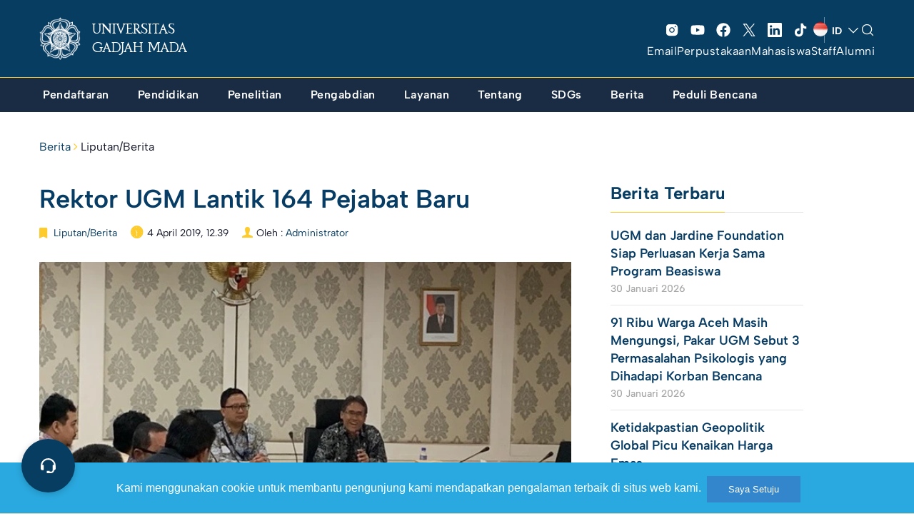

--- FILE ---
content_type: text/html; charset=UTF-8
request_url: https://ugm.ac.id/id/berita/17802-rektor-ugm-lantik-164-pejabat-baru/
body_size: 39396
content:

<!DOCTYPE html>
<html lang="id-ID" >
<head>
    <meta charset="UTF-8" />
    <meta name="viewport" content="width=device-width, initial-scale=1, maximum-scale=1, user-scalable=no">
     <meta name='robots' content='index, follow, max-image-preview:large, max-snippet:-1, max-video-preview:-1' />

	<!-- This site is optimized with the Yoast SEO plugin v20.8 - https://yoast.com/wordpress/plugins/seo/ -->
	<title>Rektor UGM Lantik 164 Pejabat Baru - Universitas Gadjah Mada</title><link rel="preload" as="style" href="https://fonts.googleapis.com/css?family=Lora%3A400%2C400i%2C700%2C700i%7CMontserrat%3A400%2C700%7COpen%20Sans%3A400%2C400i%2C700%2C700i&#038;display=swap" /><link rel="stylesheet" href="https://fonts.googleapis.com/css?family=Lora%3A400%2C400i%2C700%2C700i%7CMontserrat%3A400%2C700%7COpen%20Sans%3A400%2C400i%2C700%2C700i&#038;display=swap" media="print" onload="this.media='all'" /><noscript><link rel="stylesheet" href="https://fonts.googleapis.com/css?family=Lora%3A400%2C400i%2C700%2C700i%7CMontserrat%3A400%2C700%7COpen%20Sans%3A400%2C400i%2C700%2C700i&#038;display=swap" /></noscript>
	<link rel="canonical" href="https://ugm.ac.id/id/berita/17802-rektor-ugm-lantik-164-pejabat-baru/" />
	<meta property="og:locale" content="id_ID" />
	<meta property="og:type" content="article" />
	<meta property="og:title" content="Rektor UGM Lantik 164 Pejabat Baru - Universitas Gadjah Mada" />
	<meta property="og:description" content="Rektor UGM, Prof. Ir. Panut Mulyono, M.Eng., D.Eng., melantik 164 pejabat baru di lingkungan UGM, Kamis (4/4) di Balai Senat UGM. Para pejabat struktural yang dilantik tersebut terdiri atas para kepala laboratorium, sekretaris direktorat, sekretaris perpustakaan, kepala subdirektorat, kepala kantor administrasi, kepala bidang, manajer dan beberapa kepala seksi di lingkunan UGM. Rektor UGM dalam pidato [&hellip;]" />
	<meta property="og:url" content="https://ugm.ac.id/id/berita/17802-rektor-ugm-lantik-164-pejabat-baru/" />
	<meta property="og:site_name" content="Universitas Gadjah Mada" />
	<meta property="article:publisher" content="https://www.facebook.com/UGMYogyakarta" />
	<meta property="article:published_time" content="2019-04-04T12:39:33+00:00" />
	<meta property="og:image" content="https://ugm.ac.id/wp-content/uploads/2019/03/31031915540343931141714626.jpg" />
	<meta property="og:image:width" content="674" />
	<meta property="og:image:height" content="521" />
	<meta property="og:image:type" content="image/jpeg" />
	<meta name="author" content="Administrator" />
	<meta name="twitter:card" content="summary_large_image" />
	<meta name="twitter:creator" content="@UGMYogyakarta" />
	<meta name="twitter:site" content="@UGMYogyakarta" />
	<script type="application/ld+json" class="yoast-schema-graph">{"@context":"https://schema.org","@graph":[{"@type":"Article","@id":"https://ugm.ac.id/id/berita/17802-rektor-ugm-lantik-164-pejabat-baru/#article","isPartOf":{"@id":"https://ugm.ac.id/id/berita/17802-rektor-ugm-lantik-164-pejabat-baru/"},"author":{"name":"Administrator","@id":"https://ugm.ac.id/id/#/schema/person/8580700939c595ec66150999bd9566b1"},"headline":"Rektor UGM Lantik 164 Pejabat Baru","datePublished":"2019-04-04T12:39:33+00:00","dateModified":"2019-04-04T12:39:33+00:00","mainEntityOfPage":{"@id":"https://ugm.ac.id/id/berita/17802-rektor-ugm-lantik-164-pejabat-baru/"},"wordCount":240,"commentCount":0,"publisher":{"@id":"https://ugm.ac.id/id/#organization"},"image":{"@id":"https://ugm.ac.id/id/berita/17802-rektor-ugm-lantik-164-pejabat-baru/#primaryimage"},"thumbnailUrl":"https://ugm.ac.id/wp-content/uploads/2019/03/31031915540343931141714626.jpg","articleSection":["Liputan/Berita"],"inLanguage":"id","potentialAction":[{"@type":"CommentAction","name":"Comment","target":["https://ugm.ac.id/id/berita/17802-rektor-ugm-lantik-164-pejabat-baru/#respond"]}]},{"@type":"WebPage","@id":"https://ugm.ac.id/id/berita/17802-rektor-ugm-lantik-164-pejabat-baru/","url":"https://ugm.ac.id/id/berita/17802-rektor-ugm-lantik-164-pejabat-baru/","name":"Rektor UGM Lantik 164 Pejabat Baru - Universitas Gadjah Mada","isPartOf":{"@id":"https://ugm.ac.id/id/#website"},"primaryImageOfPage":{"@id":"https://ugm.ac.id/id/berita/17802-rektor-ugm-lantik-164-pejabat-baru/#primaryimage"},"image":{"@id":"https://ugm.ac.id/id/berita/17802-rektor-ugm-lantik-164-pejabat-baru/#primaryimage"},"thumbnailUrl":"https://ugm.ac.id/wp-content/uploads/2019/03/31031915540343931141714626.jpg","datePublished":"2019-04-04T12:39:33+00:00","dateModified":"2019-04-04T12:39:33+00:00","breadcrumb":{"@id":"https://ugm.ac.id/id/berita/17802-rektor-ugm-lantik-164-pejabat-baru/#breadcrumb"},"inLanguage":"id","potentialAction":[{"@type":"ReadAction","target":["https://ugm.ac.id/id/berita/17802-rektor-ugm-lantik-164-pejabat-baru/"]}]},{"@type":"ImageObject","inLanguage":"id","@id":"https://ugm.ac.id/id/berita/17802-rektor-ugm-lantik-164-pejabat-baru/#primaryimage","url":"https://ugm.ac.id/wp-content/uploads/2019/03/31031915540343931141714626.jpg","contentUrl":"https://ugm.ac.id/wp-content/uploads/2019/03/31031915540343931141714626.jpg","width":674,"height":521},{"@type":"BreadcrumbList","@id":"https://ugm.ac.id/id/berita/17802-rektor-ugm-lantik-164-pejabat-baru/#breadcrumb","itemListElement":[{"@type":"ListItem","position":1,"name":"Beranda","item":"https://ugm.ac.id/id/"},{"@type":"ListItem","position":2,"name":"Rektor UGM Lantik 164 Pejabat Baru"}]},{"@type":"WebSite","@id":"https://ugm.ac.id/id/#website","url":"https://ugm.ac.id/id/","name":"Universitas Gadjah Mada","description":"Mengakar Kuat dan Menjulang Tinggi","publisher":{"@id":"https://ugm.ac.id/id/#organization"},"alternateName":"UGM","potentialAction":[{"@type":"SearchAction","target":{"@type":"EntryPoint","urlTemplate":"https://ugm.ac.id/id/?s={search_term_string}"},"query-input":"required name=search_term_string"}],"inLanguage":"id"},{"@type":"Organization","@id":"https://ugm.ac.id/id/#organization","name":"Universitas Gadjah Mada","alternateName":"UGM","url":"https://ugm.ac.id/id/","logo":{"@type":"ImageObject","inLanguage":"id","@id":"https://ugm.ac.id/id/#/schema/logo/image/","url":"https://ugm.ac.id/wp-content/uploads/2023/04/cropped-Simbol-Logo-Garis-1.png","contentUrl":"https://ugm.ac.id/wp-content/uploads/2023/04/cropped-Simbol-Logo-Garis-1.png","width":1263,"height":1263,"caption":"Universitas Gadjah Mada"},"image":{"@id":"https://ugm.ac.id/id/#/schema/logo/image/"},"sameAs":["https://www.facebook.com/UGMYogyakarta","https://twitter.com/UGMYogyakarta","https://www.instagram.com/ugm.yogyakarta/"]},{"@type":"Person","@id":"https://ugm.ac.id/id/#/schema/person/8580700939c595ec66150999bd9566b1","name":"Administrator","image":{"@type":"ImageObject","inLanguage":"id","@id":"https://ugm.ac.id/id/#/schema/person/image/","url":"https://secure.gravatar.com/avatar/9ea1bbff3a035ab0c1a449e7cf890dee?s=96&d=mm&r=g","contentUrl":"https://secure.gravatar.com/avatar/9ea1bbff3a035ab0c1a449e7cf890dee?s=96&d=mm&r=g","caption":"Administrator"}}]}</script>
	<!-- / Yoast SEO plugin. -->


<link href='https://fonts.gstatic.com' crossorigin rel='preconnect' />
<link rel="alternate" type="application/rss+xml" title="Universitas Gadjah Mada &raquo; Feed" href="https://ugm.ac.id/id/feed/" />
<link rel="alternate" type="application/rss+xml" title="Universitas Gadjah Mada &raquo; Umpan Komentar" href="https://ugm.ac.id/id/comments/feed/" />
<link rel="alternate" type="application/rss+xml" title="Universitas Gadjah Mada &raquo; Rektor UGM Lantik 164 Pejabat Baru Umpan Komentar" href="https://ugm.ac.id/id/berita/17802-rektor-ugm-lantik-164-pejabat-baru/feed/" />
<style>
img.wp-smiley,
img.emoji {
	display: inline !important;
	border: none !important;
	box-shadow: none !important;
	height: 1em !important;
	width: 1em !important;
	margin: 0 0.07em !important;
	vertical-align: -0.1em !important;
	background: none !important;
	padding: 0 !important;
}
</style>
	<link rel='stylesheet' id='wp-block-library-css' href='https://ugm.ac.id/wp-includes/css/dist/block-library/style.min.css?ver=6.1.9' media='all' />
<style id='wp-block-library-theme-inline-css'>
.wp-block-audio figcaption{color:#555;font-size:13px;text-align:center}.is-dark-theme .wp-block-audio figcaption{color:hsla(0,0%,100%,.65)}.wp-block-audio{margin:0 0 1em}.wp-block-code{border:1px solid #ccc;border-radius:4px;font-family:Menlo,Consolas,monaco,monospace;padding:.8em 1em}.wp-block-embed figcaption{color:#555;font-size:13px;text-align:center}.is-dark-theme .wp-block-embed figcaption{color:hsla(0,0%,100%,.65)}.wp-block-embed{margin:0 0 1em}.blocks-gallery-caption{color:#555;font-size:13px;text-align:center}.is-dark-theme .blocks-gallery-caption{color:hsla(0,0%,100%,.65)}.wp-block-image figcaption{color:#555;font-size:13px;text-align:center}.is-dark-theme .wp-block-image figcaption{color:hsla(0,0%,100%,.65)}.wp-block-image{margin:0 0 1em}.wp-block-pullquote{border-top:4px solid;border-bottom:4px solid;margin-bottom:1.75em;color:currentColor}.wp-block-pullquote__citation,.wp-block-pullquote cite,.wp-block-pullquote footer{color:currentColor;text-transform:uppercase;font-size:.8125em;font-style:normal}.wp-block-quote{border-left:.25em solid;margin:0 0 1.75em;padding-left:1em}.wp-block-quote cite,.wp-block-quote footer{color:currentColor;font-size:.8125em;position:relative;font-style:normal}.wp-block-quote.has-text-align-right{border-left:none;border-right:.25em solid;padding-left:0;padding-right:1em}.wp-block-quote.has-text-align-center{border:none;padding-left:0}.wp-block-quote.is-large,.wp-block-quote.is-style-large,.wp-block-quote.is-style-plain{border:none}.wp-block-search .wp-block-search__label{font-weight:700}.wp-block-search__button{border:1px solid #ccc;padding:.375em .625em}:where(.wp-block-group.has-background){padding:1.25em 2.375em}.wp-block-separator.has-css-opacity{opacity:.4}.wp-block-separator{border:none;border-bottom:2px solid;margin-left:auto;margin-right:auto}.wp-block-separator.has-alpha-channel-opacity{opacity:1}.wp-block-separator:not(.is-style-wide):not(.is-style-dots){width:100px}.wp-block-separator.has-background:not(.is-style-dots){border-bottom:none;height:1px}.wp-block-separator.has-background:not(.is-style-wide):not(.is-style-dots){height:2px}.wp-block-table{margin:"0 0 1em 0"}.wp-block-table thead{border-bottom:3px solid}.wp-block-table tfoot{border-top:3px solid}.wp-block-table td,.wp-block-table th{word-break:normal}.wp-block-table figcaption{color:#555;font-size:13px;text-align:center}.is-dark-theme .wp-block-table figcaption{color:hsla(0,0%,100%,.65)}.wp-block-video figcaption{color:#555;font-size:13px;text-align:center}.is-dark-theme .wp-block-video figcaption{color:hsla(0,0%,100%,.65)}.wp-block-video{margin:0 0 1em}.wp-block-template-part.has-background{padding:1.25em 2.375em;margin-top:0;margin-bottom:0}
</style>
<style id='global-styles-inline-css'>
body{--wp--preset--color--black: #000000;--wp--preset--color--cyan-bluish-gray: #abb8c3;--wp--preset--color--white: #ffffff;--wp--preset--color--pale-pink: #f78da7;--wp--preset--color--vivid-red: #cf2e2e;--wp--preset--color--luminous-vivid-orange: #ff6900;--wp--preset--color--luminous-vivid-amber: #fcb900;--wp--preset--color--light-green-cyan: #7bdcb5;--wp--preset--color--vivid-green-cyan: #00d084;--wp--preset--color--pale-cyan-blue: #8ed1fc;--wp--preset--color--vivid-cyan-blue: #0693e3;--wp--preset--color--vivid-purple: #9b51e0;--wp--preset--color--primary: #073C64;--wp--preset--color--secondary: #fdcb2c;--wp--preset--color--tertiary: #083d62;--wp--preset--color--primary-bg: #083d62;--wp--preset--color--secondary-bg: #fafafa;--wp--preset--color--background: #FFFFFF;--wp--preset--gradient--vivid-cyan-blue-to-vivid-purple: linear-gradient(135deg,rgba(6,147,227,1) 0%,rgb(155,81,224) 100%);--wp--preset--gradient--light-green-cyan-to-vivid-green-cyan: linear-gradient(135deg,rgb(122,220,180) 0%,rgb(0,208,130) 100%);--wp--preset--gradient--luminous-vivid-amber-to-luminous-vivid-orange: linear-gradient(135deg,rgba(252,185,0,1) 0%,rgba(255,105,0,1) 100%);--wp--preset--gradient--luminous-vivid-orange-to-vivid-red: linear-gradient(135deg,rgba(255,105,0,1) 0%,rgb(207,46,46) 100%);--wp--preset--gradient--very-light-gray-to-cyan-bluish-gray: linear-gradient(135deg,rgb(238,238,238) 0%,rgb(169,184,195) 100%);--wp--preset--gradient--cool-to-warm-spectrum: linear-gradient(135deg,rgb(74,234,220) 0%,rgb(151,120,209) 20%,rgb(207,42,186) 40%,rgb(238,44,130) 60%,rgb(251,105,98) 80%,rgb(254,248,76) 100%);--wp--preset--gradient--blush-light-purple: linear-gradient(135deg,rgb(255,206,236) 0%,rgb(152,150,240) 100%);--wp--preset--gradient--blush-bordeaux: linear-gradient(135deg,rgb(254,205,165) 0%,rgb(254,45,45) 50%,rgb(107,0,62) 100%);--wp--preset--gradient--luminous-dusk: linear-gradient(135deg,rgb(255,203,112) 0%,rgb(199,81,192) 50%,rgb(65,88,208) 100%);--wp--preset--gradient--pale-ocean: linear-gradient(135deg,rgb(255,245,203) 0%,rgb(182,227,212) 50%,rgb(51,167,181) 100%);--wp--preset--gradient--electric-grass: linear-gradient(135deg,rgb(202,248,128) 0%,rgb(113,206,126) 100%);--wp--preset--gradient--midnight: linear-gradient(135deg,rgb(2,3,129) 0%,rgb(40,116,252) 100%);--wp--preset--duotone--dark-grayscale: url('#wp-duotone-dark-grayscale');--wp--preset--duotone--grayscale: url('#wp-duotone-grayscale');--wp--preset--duotone--purple-yellow: url('#wp-duotone-purple-yellow');--wp--preset--duotone--blue-red: url('#wp-duotone-blue-red');--wp--preset--duotone--midnight: url('#wp-duotone-midnight');--wp--preset--duotone--magenta-yellow: url('#wp-duotone-magenta-yellow');--wp--preset--duotone--purple-green: url('#wp-duotone-purple-green');--wp--preset--duotone--blue-orange: url('#wp-duotone-blue-orange');--wp--preset--font-size--small: 13px;--wp--preset--font-size--medium: 20px;--wp--preset--font-size--large: 36px;--wp--preset--font-size--x-large: 42px;--wp--preset--spacing--30: 1px;--wp--preset--spacing--40: 1px;--wp--preset--spacing--50: 1px;--wp--preset--spacing--60: 1px;--wp--preset--spacing--70: 1px;--wp--preset--spacing--80: 1px;}body { margin: 0;--wp--style--global--content-size: 842px;--wp--style--global--wide-size: 1200px; }.wp-site-blocks { padding-top: var(--wp--style--root--padding-top); padding-bottom: var(--wp--style--root--padding-bottom); }.has-global-padding { padding-right: var(--wp--style--root--padding-right); padding-left: var(--wp--style--root--padding-left); }.has-global-padding :where(.has-global-padding) { padding-right: 0; padding-left: 0; }.has-global-padding > .alignfull { margin-right: calc(var(--wp--style--root--padding-right) * -1); margin-left: calc(var(--wp--style--root--padding-left) * -1); }.has-global-padding :where(.has-global-padding) > .alignfull { margin-right: 0; margin-left: 0; }.has-global-padding > .alignfull:where(:not(.has-global-padding)) > :where([class*="wp-block-"]:not(.alignfull):not([class*="__"]),p,h1,h2,h3,h4,h5,h6,ul,ol) { padding-right: var(--wp--style--root--padding-right); padding-left: var(--wp--style--root--padding-left); }.has-global-padding :where(.has-global-padding) > .alignfull:where(:not(.has-global-padding)) > :where([class*="wp-block-"]:not(.alignfull):not([class*="__"]),p,h1,h2,h3,h4,h5,h6,ul,ol) { padding-right: 0; padding-left: 0; }.wp-site-blocks > .alignleft { float: left; margin-right: 2em; }.wp-site-blocks > .alignright { float: right; margin-left: 2em; }.wp-site-blocks > .aligncenter { justify-content: center; margin-left: auto; margin-right: auto; }.wp-site-blocks > * { margin-block-start: 0; margin-block-end: 0; }.wp-site-blocks > * + * { margin-block-start: 24px; }body { --wp--style--block-gap: 24px; }body .is-layout-flow > *{margin-block-start: 0;margin-block-end: 0;}body .is-layout-flow > * + *{margin-block-start: 24px;margin-block-end: 0;}body .is-layout-constrained > *{margin-block-start: 0;margin-block-end: 0;}body .is-layout-constrained > * + *{margin-block-start: 24px;margin-block-end: 0;}body .is-layout-flex{gap: 24px;}body .is-layout-flow > .alignleft{float: left;margin-inline-start: 0;margin-inline-end: 2em;}body .is-layout-flow > .alignright{float: right;margin-inline-start: 2em;margin-inline-end: 0;}body .is-layout-flow > .aligncenter{margin-left: auto !important;margin-right: auto !important;}body .is-layout-constrained > .alignleft{float: left;margin-inline-start: 0;margin-inline-end: 2em;}body .is-layout-constrained > .alignright{float: right;margin-inline-start: 2em;margin-inline-end: 0;}body .is-layout-constrained > .aligncenter{margin-left: auto !important;margin-right: auto !important;}body .is-layout-constrained > :where(:not(.alignleft):not(.alignright):not(.alignfull)){max-width: var(--wp--style--global--content-size);margin-left: auto !important;margin-right: auto !important;}body .is-layout-constrained > .alignwide{max-width: var(--wp--style--global--wide-size);}body .is-layout-flex{display: flex;}body .is-layout-flex{flex-wrap: wrap;align-items: center;}body .is-layout-flex > *{margin: 0;}body{--wp--style--root--padding-top: 0px;--wp--style--root--padding-right: 0px;--wp--style--root--padding-bottom: 0px;--wp--style--root--padding-left: 0px;}a:where(:not(.wp-element-button)){text-decoration: underline;}.wp-element-button, .wp-block-button__link{background-color: #32373c;border-width: 0;color: #fff;font-family: inherit;font-size: inherit;line-height: inherit;padding: calc(0.667em + 2px) calc(1.333em + 2px);text-decoration: none;}.has-black-color{color: var(--wp--preset--color--black) !important;}.has-cyan-bluish-gray-color{color: var(--wp--preset--color--cyan-bluish-gray) !important;}.has-white-color{color: var(--wp--preset--color--white) !important;}.has-pale-pink-color{color: var(--wp--preset--color--pale-pink) !important;}.has-vivid-red-color{color: var(--wp--preset--color--vivid-red) !important;}.has-luminous-vivid-orange-color{color: var(--wp--preset--color--luminous-vivid-orange) !important;}.has-luminous-vivid-amber-color{color: var(--wp--preset--color--luminous-vivid-amber) !important;}.has-light-green-cyan-color{color: var(--wp--preset--color--light-green-cyan) !important;}.has-vivid-green-cyan-color{color: var(--wp--preset--color--vivid-green-cyan) !important;}.has-pale-cyan-blue-color{color: var(--wp--preset--color--pale-cyan-blue) !important;}.has-vivid-cyan-blue-color{color: var(--wp--preset--color--vivid-cyan-blue) !important;}.has-vivid-purple-color{color: var(--wp--preset--color--vivid-purple) !important;}.has-primary-color{color: var(--wp--preset--color--primary) !important;}.has-secondary-color{color: var(--wp--preset--color--secondary) !important;}.has-tertiary-color{color: var(--wp--preset--color--tertiary) !important;}.has-primary-bg-color{color: var(--wp--preset--color--primary-bg) !important;}.has-secondary-bg-color{color: var(--wp--preset--color--secondary-bg) !important;}.has-background-color{color: var(--wp--preset--color--background) !important;}.has-black-background-color{background-color: var(--wp--preset--color--black) !important;}.has-cyan-bluish-gray-background-color{background-color: var(--wp--preset--color--cyan-bluish-gray) !important;}.has-white-background-color{background-color: var(--wp--preset--color--white) !important;}.has-pale-pink-background-color{background-color: var(--wp--preset--color--pale-pink) !important;}.has-vivid-red-background-color{background-color: var(--wp--preset--color--vivid-red) !important;}.has-luminous-vivid-orange-background-color{background-color: var(--wp--preset--color--luminous-vivid-orange) !important;}.has-luminous-vivid-amber-background-color{background-color: var(--wp--preset--color--luminous-vivid-amber) !important;}.has-light-green-cyan-background-color{background-color: var(--wp--preset--color--light-green-cyan) !important;}.has-vivid-green-cyan-background-color{background-color: var(--wp--preset--color--vivid-green-cyan) !important;}.has-pale-cyan-blue-background-color{background-color: var(--wp--preset--color--pale-cyan-blue) !important;}.has-vivid-cyan-blue-background-color{background-color: var(--wp--preset--color--vivid-cyan-blue) !important;}.has-vivid-purple-background-color{background-color: var(--wp--preset--color--vivid-purple) !important;}.has-primary-background-color{background-color: var(--wp--preset--color--primary) !important;}.has-secondary-background-color{background-color: var(--wp--preset--color--secondary) !important;}.has-tertiary-background-color{background-color: var(--wp--preset--color--tertiary) !important;}.has-primary-bg-background-color{background-color: var(--wp--preset--color--primary-bg) !important;}.has-secondary-bg-background-color{background-color: var(--wp--preset--color--secondary-bg) !important;}.has-background-background-color{background-color: var(--wp--preset--color--background) !important;}.has-black-border-color{border-color: var(--wp--preset--color--black) !important;}.has-cyan-bluish-gray-border-color{border-color: var(--wp--preset--color--cyan-bluish-gray) !important;}.has-white-border-color{border-color: var(--wp--preset--color--white) !important;}.has-pale-pink-border-color{border-color: var(--wp--preset--color--pale-pink) !important;}.has-vivid-red-border-color{border-color: var(--wp--preset--color--vivid-red) !important;}.has-luminous-vivid-orange-border-color{border-color: var(--wp--preset--color--luminous-vivid-orange) !important;}.has-luminous-vivid-amber-border-color{border-color: var(--wp--preset--color--luminous-vivid-amber) !important;}.has-light-green-cyan-border-color{border-color: var(--wp--preset--color--light-green-cyan) !important;}.has-vivid-green-cyan-border-color{border-color: var(--wp--preset--color--vivid-green-cyan) !important;}.has-pale-cyan-blue-border-color{border-color: var(--wp--preset--color--pale-cyan-blue) !important;}.has-vivid-cyan-blue-border-color{border-color: var(--wp--preset--color--vivid-cyan-blue) !important;}.has-vivid-purple-border-color{border-color: var(--wp--preset--color--vivid-purple) !important;}.has-primary-border-color{border-color: var(--wp--preset--color--primary) !important;}.has-secondary-border-color{border-color: var(--wp--preset--color--secondary) !important;}.has-tertiary-border-color{border-color: var(--wp--preset--color--tertiary) !important;}.has-primary-bg-border-color{border-color: var(--wp--preset--color--primary-bg) !important;}.has-secondary-bg-border-color{border-color: var(--wp--preset--color--secondary-bg) !important;}.has-background-border-color{border-color: var(--wp--preset--color--background) !important;}.has-vivid-cyan-blue-to-vivid-purple-gradient-background{background: var(--wp--preset--gradient--vivid-cyan-blue-to-vivid-purple) !important;}.has-light-green-cyan-to-vivid-green-cyan-gradient-background{background: var(--wp--preset--gradient--light-green-cyan-to-vivid-green-cyan) !important;}.has-luminous-vivid-amber-to-luminous-vivid-orange-gradient-background{background: var(--wp--preset--gradient--luminous-vivid-amber-to-luminous-vivid-orange) !important;}.has-luminous-vivid-orange-to-vivid-red-gradient-background{background: var(--wp--preset--gradient--luminous-vivid-orange-to-vivid-red) !important;}.has-very-light-gray-to-cyan-bluish-gray-gradient-background{background: var(--wp--preset--gradient--very-light-gray-to-cyan-bluish-gray) !important;}.has-cool-to-warm-spectrum-gradient-background{background: var(--wp--preset--gradient--cool-to-warm-spectrum) !important;}.has-blush-light-purple-gradient-background{background: var(--wp--preset--gradient--blush-light-purple) !important;}.has-blush-bordeaux-gradient-background{background: var(--wp--preset--gradient--blush-bordeaux) !important;}.has-luminous-dusk-gradient-background{background: var(--wp--preset--gradient--luminous-dusk) !important;}.has-pale-ocean-gradient-background{background: var(--wp--preset--gradient--pale-ocean) !important;}.has-electric-grass-gradient-background{background: var(--wp--preset--gradient--electric-grass) !important;}.has-midnight-gradient-background{background: var(--wp--preset--gradient--midnight) !important;}.has-small-font-size{font-size: var(--wp--preset--font-size--small) !important;}.has-medium-font-size{font-size: var(--wp--preset--font-size--medium) !important;}.has-large-font-size{font-size: var(--wp--preset--font-size--large) !important;}.has-x-large-font-size{font-size: var(--wp--preset--font-size--x-large) !important;}
.wp-block-navigation a:where(:not(.wp-element-button)){color: inherit;}
.wp-block-pullquote{font-size: 1.5em;line-height: 1.6;}
</style>
<link rel='stylesheet' id='main-min-css' href='https://ugm.ac.id/wp-content/themes/ugm-theme-2022/assets/css/style.min.css?ver=6.7' media='all' />
<link rel='stylesheet' id='style-wp-css' href='https://ugm.ac.id/wp-content/themes/ugm-theme-2022/assets/css/style-wp.css?ver=6.7' media='all' />
<link rel='stylesheet' id='header-main-css' href='https://ugm.ac.id/wp-content/themes/ugm-theme-2022/assets/css/header-main.css?ver=6.1.9' media='all' />
<link rel='stylesheet' id='header-desktop-css' href='https://ugm.ac.id/wp-content/themes/ugm-theme-2022/assets/css/header-desktop.css?ver=6.1.9' media='all' />
<link rel='stylesheet' id='header-mobile-css' href='https://ugm.ac.id/wp-content/themes/ugm-theme-2022/assets/css/header-mobile.css?ver=6.1.9' media='all' />
<link rel='stylesheet' id='2023-min-css' href='https://ugm.ac.id/wp-content/themes/ugm-theme-2022/assets/css/sass-2023/style-2023.css?ver=6.5' media='all' />
<link rel='stylesheet' id='tablepress-default-css' href='https://ugm.ac.id/wp-content/plugins/tablepress/css/build/default.css?ver=2.1.5' media='all' />
<script src='https://ugm.ac.id/wp-includes/js/jquery/jquery.min.js?ver=3.6.1' id='jquery-core-js'></script>
<script src='https://ugm.ac.id/wp-includes/js/jquery/jquery-migrate.min.js?ver=3.3.2' id='jquery-migrate-js'></script>
<link rel="EditURI" type="application/rsd+xml" title="RSD" href="https://ugm.ac.id/xmlrpc.php?rsd" />
<link rel="wlwmanifest" type="application/wlwmanifest+xml" href="https://ugm.ac.id/wp-includes/wlwmanifest.xml" />
<meta name="generator" content="WordPress 6.1.9" />
<link rel='shortlink' href='https://ugm.ac.id/?p=10448' />
<link rel="alternate" type="application/json+oembed" href="https://ugm.ac.id/wp-json/oembed/1.0/embed?url=https%3A%2F%2Fugm.ac.id%2Fid%2Fberita%2F17802-rektor-ugm-lantik-164-pejabat-baru%2F" />
<link rel="alternate" type="text/xml+oembed" href="https://ugm.ac.id/wp-json/oembed/1.0/embed?url=https%3A%2F%2Fugm.ac.id%2Fid%2Fberita%2F17802-rektor-ugm-lantik-164-pejabat-baru%2F&#038;format=xml" />
<style type="text/css">
#pojo-a11y-toolbar .pojo-a11y-toolbar-toggle a{ background-color: #083d62;	color: #ffffff;}
#pojo-a11y-toolbar .pojo-a11y-toolbar-overlay, #pojo-a11y-toolbar .pojo-a11y-toolbar-overlay ul.pojo-a11y-toolbar-items.pojo-a11y-links{ border-color: #083d62;}
body.pojo-a11y-focusable a:focus{ outline-style: initial !important;	outline-width: 1px !important;	outline-color: #ffffff !important;}
#pojo-a11y-toolbar .pojo-a11y-toolbar-overlay{ background-color: #ffffff;}
#pojo-a11y-toolbar .pojo-a11y-toolbar-overlay ul.pojo-a11y-toolbar-items li.pojo-a11y-toolbar-item a, #pojo-a11y-toolbar .pojo-a11y-toolbar-overlay p.pojo-a11y-toolbar-title{ color: #4b1aa5;}
#pojo-a11y-toolbar .pojo-a11y-toolbar-overlay ul.pojo-a11y-toolbar-items li.pojo-a11y-toolbar-item a.active{ background-color: #2e1cb5;	color: #ffffff;}</style><noscript><style>.lazyload[data-src]{display:none !important;}</style></noscript><style>.lazyload{background-image:none !important;}.lazyload:before{background-image:none !important;}</style>		<style id="wp-custom-css">
			.header-v3 ~ #body {
    margin-top: 154px;
}		</style>
		    <link rel="stylesheet" href="//maxcdn.bootstrapcdn.com/font-awesome/4.3.0/css/font-awesome.min.css">
    <link rel="stylesheet" href="//cdnjs.cloudflare.com/ajax/libs/ionicons/2.0.0/css/ionicons.css">
    <link rel="shortcut icon" type='image/x-icon' href="https://ugm.ac.id/wp-content/themes/ugm-theme-2022/assets/images/optimasi/ugm_favicon.png">
    <meta name="theme-color" content="#073C64" />


<!-- Global site tag (gtag.js) - Google Analytics -->
<script async src="https://www.googletagmanager.com/gtag/js?id=UA-165289732-1"></script>
<script>
  window.dataLayer = window.dataLayer || [];
  function gtag(){dataLayer.push(arguments);}
  gtag('js', new Date());

  gtag('config', 'UA-165289732-1');
</script>
<script async src="https://www.googletagmanager.com/gtag/js?id=G-76KHNME3RP"></script>
<script>
  window.dataLayer = window.dataLayer || [];
  function gtag(){dataLayer.push(arguments);}
  gtag('js', new Date());

  gtag('config', 'G-76KHNME3RP');
</script>
</head>
<body class="post-template-default single single-post postid-10448 single-format-standard wp-embed-responsive">
    <div class="overlay-body"></div>
    <header id="header" class="header-revamp header-v3">
        <div class="container">
            <div class="navbar-main">
                <div class="column-menu">
                    <button type="button" class="menu-toggle"><i class="icon"></i></button>
                </div>
                <div class="column-center">
                                        <a href="https://ugm.ac.id/id" class="navbar-brand">
                                                <img src="[data-uri]" alt="Universitas Gadjah Mada" class="img-responsive lazyload" data-src="https://ugm.ac.id/wp-content/uploads/2022/11/ugm_header.png" decoding="async"><noscript><img src="https://ugm.ac.id/wp-content/uploads/2022/11/ugm_header.png" alt="Universitas Gadjah Mada" class="img-responsive" data-eio="l"></noscript>
                        <span>UNIVERSITAS GADJAH MADA</span>
                    </a>
                </div>
                <div class="column-action mediaAction">
                    <div class="mediaSosmedAction">
                        <ul class="social">
                            <li class="item"><a href="https://www.instagram.com/ugm.yogyakarta" target="_blank"><svg xmlns="http://www.w3.org/2000/svg" width="32" height="32" fill="#000000" viewBox="0 0 256 256"><path d="M176,24H80A56.06,56.06,0,0,0,24,80v96a56.06,56.06,0,0,0,56,56h96a56.06,56.06,0,0,0,56-56V80A56.06,56.06,0,0,0,176,24ZM128,176a48,48,0,1,1,48-48A48.05,48.05,0,0,1,128,176Zm60-96a12,12,0,1,1,12-12A12,12,0,0,1,188,80Zm-28,48a32,32,0,1,1-32-32A32,32,0,0,1,160,128Z"></path></svg> </a></li>
                            <li class="item"><a href="https://m.youtube.com/@UGM.Yogyakarta" target="_blank"> <svg xmlns="http://www.w3.org/2000/svg" viewBox="0 0 576 512"><!--! Font Awesome Pro 6.2.1 by @fontawesome - https://fontawesome.com License - https://fontawesome.com/license (Commercial License) Copyright 2022 Fonticons, Inc. --><path d="M549.655 124.083c-6.281-23.65-24.787-42.276-48.284-48.597C458.781 64 288 64 288 64S117.22 64 74.629 75.486c-23.497 6.322-42.003 24.947-48.284 48.597-11.412 42.867-11.412 132.305-11.412 132.305s0 89.438 11.412 132.305c6.281 23.65 24.787 41.5 48.284 47.821C117.22 448 288 448 288 448s170.78 0 213.371-11.486c23.497-6.321 42.003-24.171 48.284-47.821 11.412-42.867 11.412-132.305 11.412-132.305s0-89.438-11.412-132.305zm-317.51 213.508V175.185l142.739 81.205-142.739 81.201z"/></svg> </a></li>
                            <li class="item"><a href="https://www.facebook.com/UGMYogyakarta/" target="_blank"> <svg xmlns="http://www.w3.org/2000/svg" viewBox="0 0 512 512"><!--! Font Awesome Pro 6.2.1 by @fontawesome - https://fontawesome.com License - https://fontawesome.com/license (Commercial License) Copyright 2022 Fonticons, Inc. --><path d="M504 256C504 119 393 8 256 8S8 119 8 256c0 123.78 90.69 226.38 209.25 245V327.69h-63V256h63v-54.64c0-62.15 37-96.48 93.67-96.48 27.14 0 55.52 4.84 55.52 4.84v61h-31.28c-30.8 0-40.41 19.12-40.41 38.73V256h68.78l-11 71.69h-57.78V501C413.31 482.38 504 379.78 504 256z"/></svg> </a>
                            <li class="item"><a href="https://twitter.com/UGMYogyakarta/" target="_blank"> <svg width="20" height="20" viewBox="0 0 20 20" fill="none" xmlns="http://www.w3.org/2000/svg">
<path d="M11.6175 8.66L17.9463 1.25H16.4463L10.9525 7.68375L6.5625 1.25H1.5L8.1375 10.98L1.5 18.75H3L8.8025 11.955L13.4388 18.75H18.5013L11.6175 8.66ZM9.56375 11.065L8.89125 10.0962L3.54 2.3875H5.84375L10.1613 8.60875L10.8338 9.5775L16.4475 17.665H14.1438L9.56375 11.065Z" fill="white"/>
</svg>
</a></li>
                            <li class="item"><a href="https://id.linkedin.com/school/universitas-gadjah-mada-ugm-/" target="_blank"> <svg width="20" height="20" viewBox="0 0 20 20" fill="none" xmlns="http://www.w3.org/2000/svg">
<g id="bi:linkedin" clip-path="url(#clip0_1401_22664)">
<path id="Vector" d="M0 1.4325C0 0.64125 0.6575 0 1.46875 0H18.5312C19.3425 0 20 0.64125 20 1.4325V18.5675C20 19.3587 19.3425 20 18.5312 20H1.46875C0.6575 20 0 19.3587 0 18.5675V1.4325ZM6.17875 16.7425V7.71125H3.1775V16.7425H6.17875ZM4.67875 6.4775C5.725 6.4775 6.37625 5.785 6.37625 4.9175C6.3575 4.03125 5.72625 3.3575 4.69875 3.3575C3.67125 3.3575 3 4.0325 3 4.9175C3 5.785 3.65125 6.4775 4.65875 6.4775H4.67875ZM10.8138 16.7425V11.6988C10.8138 11.4288 10.8337 11.1587 10.9137 10.9662C11.13 10.4275 11.6238 9.86875 12.4538 9.86875C13.54 9.86875 13.9738 10.6962 13.9738 11.9113V16.7425H16.975V11.5625C16.975 8.7875 15.495 7.4975 13.52 7.4975C11.9275 7.4975 11.2137 8.3725 10.8138 8.98875V9.02H10.7938C10.8004 9.00957 10.8071 8.99915 10.8138 8.98875V7.71125H7.81375C7.85125 8.55875 7.81375 16.7425 7.81375 16.7425H10.8138Z" fill="white"/>
</g>
<defs>
<clipPath id="clip0_1401_22664">
<rect width="20" height="20" fill="white"/>
</clipPath>
</defs>
</svg>
 </a></li>
                            <li class="item"><a href="https://www.tiktok.com/@ugm.id/" target="_blank"> <!DOCTYPE svg PUBLIC "-//W3C//DTD SVG 1.1//EN" "http://www.w3.org/Graphics/SVG/1.1/DTD/svg11.dtd">
<!-- Uploaded to: SVG Repo, www.svgrepo.com, Transformed by: SVG Repo Mixer Tools -->
<svg fill="#ffffff" width="64px" height="64px" viewBox="0 0 512 512" id="icons" xmlns="http://www.w3.org/2000/svg">
<g id="SVGRepo_bgCarrier" stroke-width="0"/>
<g id="SVGRepo_tracerCarrier" stroke-linecap="round" stroke-linejoin="round"/>
<g id="SVGRepo_iconCarrier">
<path d="M412.19,118.66a109.27,109.27,0,0,1-9.45-5.5,132.87,132.87,0,0,1-24.27-20.62c-18.1-20.71-24.86-41.72-27.35-56.43h.1C349.14,23.9,350,16,350.13,16H267.69V334.78c0,4.28,0,8.51-.18,12.69,0,.52-.05,1-.08,1.56,0,.23,0,.47-.05.71,0,.06,0,.12,0,.18a70,70,0,0,1-35.22,55.56,68.8,68.8,0,0,1-34.11,9c-38.41,0-69.54-31.32-69.54-70s31.13-70,69.54-70a68.9,68.9,0,0,1,21.41,3.39l.1-83.94a153.14,153.14,0,0,0-118,34.52,161.79,161.79,0,0,0-35.3,43.53c-3.48,6-16.61,30.11-18.2,69.24-1,22.21,5.67,45.22,8.85,54.73v.2c2,5.6,9.75,24.71,22.38,40.82A167.53,167.53,0,0,0,115,470.66v-.2l.2.2C155.11,497.78,199.36,496,199.36,496c7.66-.31,33.32,0,62.46-13.81,32.32-15.31,50.72-38.12,50.72-38.12a158.46,158.46,0,0,0,27.64-45.93c7.46-19.61,9.95-43.13,9.95-52.53V176.49c1,.6,14.32,9.41,14.32,9.41s19.19,12.3,49.13,20.31c21.48,5.7,50.42,6.9,50.42,6.9V131.27C453.86,132.37,433.27,129.17,412.19,118.66Z"/>
</g>
</svg> </a></li>
                        </ul>
                        <ul class="menu">
                            <li class="item dropdown pll-parent-menu-item">
                                <a class="no-click">
                                    <img src="[data-uri]" alt="ID" width="16" height="11" style="width: 16px; height: 11px;" />                                    <div class="flag-code">
                                        id                                    </div>

                                    <i class="icon"><svg xmlns="http://www.w3.org/2000/svg" width="192" height="192" fill="#ffffff" viewBox="0 0 256 256"><rect width="256" height="256" fill="none"></rect><polyline points="208 96 128 176 48 96" fill="none" stroke="#ffffff" stroke-linecap="round" stroke-linejoin="round" stroke-width="16"></polyline></svg></i>
                                </a>
                                <ul role="menu" class=" dropdown-menu " >
                                    	<li class="lang-item lang-item-8 lang-item-en no-translation lang-item-first"><a  lang="en-US" hreflang="en-US" href="https://ugm.ac.id/en/"><img src="[data-uri]" alt="EN" data-src="/wp-content/themes/ugm-theme-2022/polylang/en_US.png" decoding="async" class="lazyload" /><noscript><img src="/wp-content/themes/ugm-theme-2022/polylang/en_US.png" alt="EN" data-eio="l" /></noscript><span style="margin-left:0.3em;">EN</span></a></li>
                                </ul>
                            </li>
                            <li class="item search">
                                <a href="#" class="search-toggle" id="search-toggle">
                                    <i class="icon">
                                        <svg xmlns="http://www.w3.org/2000/svg" width="192" height="192" fill="#121212" viewBox="0 0 256 256"><rect width="256" height="256" fill="none"></rect><circle cx="116" cy="116" r="84" fill="none" stroke="#121212" stroke-linecap="round" stroke-linejoin="round" stroke-width="16"></circle><line x1="175.4" y1="175.4" x2="224" y2="224" fill="none" stroke="#121212" stroke-linecap="round" stroke-linejoin="round" stroke-width="16"></line></svg>                                    </i>
                                </a>
                            </li>
                        </ul>
                    </div>
                    <div class="menuPrimary">
                        <ul id="menu-top-menu-2023-id" class="menu"><li id="menu-item-62894" class="menu-item menu-item-type-custom menu-item-object-custom menu-item-62894"><a href="https://ugmail.ugm.ac.id/">Email</a></li>
<li id="menu-item-62895" class="menu-item menu-item-type-custom menu-item-object-custom menu-item-62895"><a href="https://lib.ugm.ac.id/">Perpustakaan</a></li>
<li id="menu-item-62896" class="menu-item menu-item-type-custom menu-item-object-custom menu-item-62896"><a href="https://ugm.ac.id/id/mahasiswa/">Mahasiswa</a></li>
<li id="menu-item-62897" class="menu-item menu-item-type-custom menu-item-object-custom menu-item-62897"><a href="https://ugm.ac.id/id/staff/">Staff</a></li>
<li id="menu-item-62898" class="menu-item menu-item-type-custom menu-item-object-custom menu-item-62898"><a href="https://ugm.ac.id/id/alumni/">Alumni</a></li>
</ul>                    </div>
                </div>
            </div>
        </div>
        <div class="navbar-menu-wrap">
            <div class="container navbar-menu">
                <div class="navMenu">
                    <ul id="menu-primary-menu-2023-id" class="menu" itemscope itemtype="http://www.schema.org/SiteNavigationElement"><li  id="menu-item-62916" class="menu-item menu-item-type-custom menu-item-object-custom menu-item-has-children child menu-item-62916 nav-item"><a href="#" data-toggle="dropdown" aria-expanded="false" class="dropdown-toggle nav-link" id="menu-item-dropdown-62916"><span itemprop="name">Pendaftaran</span></a>
<ul aria-labelledby="menu-item-dropdown-62916">
	<li  id="menu-item-62917" class="menu-item menu-item-type-custom menu-item-object-custom menu-item-62917 nav-item"><a itemprop="url" href="https://um.ugm.ac.id/ragam-seleksi-sarjana-dan-sarjana-terapan-2025/" class="dropdown-item"><span itemprop="name">Sarjana dan Sarjana Terapan</span></a></li>
	<li  id="menu-item-74813" class="menu-item menu-item-type-custom menu-item-object-custom menu-item-74813 nav-item"><a itemprop="url" href="https://um.ugm.ac.id/deskripsi-program-internasional-2/" class="dropdown-item"><span itemprop="name">International Undergraduate Program (IUP)</span></a></li>
	<li  id="menu-item-62918" class="menu-item menu-item-type-custom menu-item-object-custom menu-item-62918 nav-item"><a itemprop="url" href="https://um.ugm.ac.id/ragam-seleksi-pascasarjana/" class="dropdown-item"><span itemprop="name">Pascasarjana</span></a></li>
	<li  id="menu-item-62899" class="menu-item menu-item-type-post_type menu-item-object-page menu-item-62899 nav-item"><a itemprop="url" href="https://ugm.ac.id/id/beasiswa/" class="dropdown-item"><span itemprop="name">Bantuan Keuangan &#038; Beasiswa</span></a></li>
	<li  id="menu-item-62920" class="menu-item menu-item-type-custom menu-item-object-custom menu-item-62920 nav-item"><a itemprop="url" href="https://residence.ugm.ac.id/" class="dropdown-item"><span itemprop="name">Tinggal di Kampus</span></a></li>
	<li  id="menu-item-62921" class="menu-item menu-item-type-custom menu-item-object-custom menu-item-62921 nav-item"><a itemprop="url" href="https://um.ugm.ac.id/uang-kuliah-tunggal-ukt-snbp-dan-snbt-ta-2024-2025/" class="dropdown-item"><span itemprop="name">Biaya Pendidikan</span></a></li>
	<li  id="menu-item-62922" class="menu-item menu-item-type-custom menu-item-object-custom menu-item-62922 nav-item"><a itemprop="url" href="https://admission.ugm.ac.id/" class="dropdown-item"><span itemprop="name">Pelajar Internasional</span></a></li>
</ul>
</li>
<li  id="menu-item-62919" class="menu-item menu-item-type-custom menu-item-object-custom menu-item-has-children child menu-item-62919 nav-item"><a href="#" data-toggle="dropdown" aria-expanded="false" class="dropdown-toggle nav-link" id="menu-item-dropdown-62919"><span itemprop="name">Pendidikan</span></a>
<ul aria-labelledby="menu-item-dropdown-62919">
	<li  id="menu-item-62900" class="menu-item menu-item-type-post_type menu-item-object-page menu-item-62900 nav-item"><a itemprop="url" href="https://ugm.ac.id/id/pendidikan/" class="dropdown-item"><span itemprop="name">Fakultas dan Sekolah</span></a></li>
	<li  id="menu-item-62923" class="menu-item menu-item-type-custom menu-item-object-custom menu-item-62923 nav-item"><a itemprop="url" href="https://akademik.ugm.ac.id/kalender-akademik-t-a-2025-2026/" class="dropdown-item"><span itemprop="name">Kalender Akademik</span></a></li>
	<li  id="menu-item-82713" class="menu-item menu-item-type-custom menu-item-object-custom menu-item-82713 nav-item"><a itemprop="url" href="https://kemdiktisaintek.go.id/kabar-dikti/kabar/peringati-hari-pendidikan-nasional-kemdiktisaintek-luncurkan-diktisaintek-berdampak-sebagai-arah-baru-kebijakan-pendidikan-tinggi-sains-dan-teknologi-di-indonesia/" class="dropdown-item"><span itemprop="name">Diktisaintek Berdampak</span></a></li>
	<li  id="menu-item-62935" class="menu-item menu-item-type-custom menu-item-object-custom menu-item-has-children child menu-item-62935 nav-item"><a itemprop="url" href="#" class="dropdown-item"><span itemprop="name">Fasilitas Belajar</span></a>
	<ul aria-labelledby="menu-item-dropdown-62919">
		<li  id="menu-item-62938" class="menu-item menu-item-type-custom menu-item-object-custom menu-item-62938 nav-item"><a itemprop="url" href="https://mooc.ugm.ac.id/" class="dropdown-item"><span itemprop="name">UGM Online</span></a></li>
		<li  id="menu-item-81557" class="menu-item menu-item-type-custom menu-item-object-custom menu-item-81557 nav-item"><a itemprop="url" href="https://kanalpengetahuan.ugm.ac.id/" class="dropdown-item"><span itemprop="name">Kanal Pengetahuan</span></a></li>
		<li  id="menu-item-62936" class="menu-item menu-item-type-custom menu-item-object-custom menu-item-62936 nav-item"><a itemprop="url" href="https://elok.ugm.ac.id/" class="dropdown-item"><span itemprop="name">LMS ELOK UGM</span></a></li>
		<li  id="menu-item-62937" class="menu-item menu-item-type-custom menu-item-object-custom menu-item-62937 nav-item"><a itemprop="url" href="https://simaster.ugm.ac.id" class="dropdown-item"><span itemprop="name">Aplikasi Web SIMASTER</span></a></li>
		<li  id="menu-item-62939" class="menu-item menu-item-type-custom menu-item-object-custom menu-item-62939 nav-item"><a itemprop="url" href="https://lib.ugm.ac.id/akses-e-journals-databases-dan-e-books/" class="dropdown-item"><span itemprop="name">E-Jurnal</span></a></li>
		<li  id="menu-item-81558" class="menu-item menu-item-type-custom menu-item-object-custom menu-item-81558 nav-item"><a itemprop="url" href="https://www.youtube.com/@UGMChannel/videos" class="dropdown-item"><span itemprop="name">UGM Channel</span></a></li>
		<li  id="menu-item-62940" class="menu-item menu-item-type-custom menu-item-object-custom menu-item-62940 nav-item"><a itemprop="url" href="https://dti.ugm.ac.id/" class="dropdown-item"><span itemprop="name">Internet</span></a></li>
		<li  id="menu-item-62934" class="menu-item menu-item-type-custom menu-item-object-custom menu-item-62934 nav-item"><a itemprop="url" href="https://lib.ugm.ac.id/?file=prosedur-pemesanan-tempat-di-perpustakaan-ugm" class="dropdown-item"><span itemprop="name">Ruang Kerja Bersama</span></a></li>
		<li  id="menu-item-81589" class="menu-item menu-item-type-custom menu-item-object-custom menu-item-81589 nav-item"><a itemprop="url" href="https://search.ugm.ac.id/ai/" class="dropdown-item"><span itemprop="name">Literasi Bahasa Inggris dengan AI</span></a></li>
	</ul>
</li>
	<li  id="menu-item-62925" class="menu-item menu-item-type-custom menu-item-object-custom menu-item-has-children child menu-item-62925 nav-item"><a itemprop="url" href="#" class="dropdown-item"><span itemprop="name">Sumber Daya Siswa</span></a>
	<ul aria-labelledby="menu-item-dropdown-62919">
		<li  id="menu-item-62926" class="menu-item menu-item-type-custom menu-item-object-custom menu-item-62926 nav-item"><a itemprop="url" href="https://simaster.ugm.ac.id" class="dropdown-item"><span itemprop="name">Aplikasi SIMASTER</span></a></li>
		<li  id="menu-item-81563" class="menu-item menu-item-type-custom menu-item-object-custom menu-item-81563 nav-item"><a itemprop="url" href="https://apps.apple.com/us/app/simaster-ugm-student-vnext/id6476149049" class="dropdown-item"><span itemprop="name">SIMASTER VNext Student Mobile Apps &#8211; IOS</span></a></li>
		<li  id="menu-item-81564" class="menu-item menu-item-type-custom menu-item-object-custom menu-item-81564 nav-item"><a itemprop="url" href="https://play.google.com/store/apps/details?id=id.ac.ugm.student.vnext.simaster&#038;hl=id" class="dropdown-item"><span itemprop="name">SIMASTER VNext Student Mobile Apps &#8211; Android</span></a></li>
		<li  id="menu-item-62927" class="menu-item menu-item-type-custom menu-item-object-custom menu-item-62927 nav-item"><a itemprop="url" href="https://lib.ugm.ac.id/" class="dropdown-item"><span itemprop="name">Perpustakaan</span></a></li>
		<li  id="menu-item-62928" class="menu-item menu-item-type-custom menu-item-object-custom menu-item-62928 nav-item"><a itemprop="url" href="https://ditmawa.ugm.ac.id/fasilitas-kemahasiswaan/" class="dropdown-item"><span itemprop="name">Fasilitas</span></a></li>
		<li  id="menu-item-62929" class="menu-item menu-item-type-custom menu-item-object-custom menu-item-62929 nav-item"><a itemprop="url" href="https://ditmawa.ugm.ac.id/organisasi-fasilitas/" class="dropdown-item"><span itemprop="name">Organisasi Kemahasiswaan</span></a></li>
		<li  id="menu-item-62931" class="menu-item menu-item-type-custom menu-item-object-custom menu-item-62931 nav-item"><a itemprop="url" href="https://oia.ugm.ac.id/" class="dropdown-item"><span itemprop="name">Kantor Internasional</span></a></li>
		<li  id="menu-item-62933" class="menu-item menu-item-type-custom menu-item-object-custom menu-item-62933 nav-item"><a itemprop="url" href="https://dppa.ugm.ac.id/bus-listrik-trans-gajah-mada-sebagai-alternatif-transportasi-masal-yang-ramah-lingkungan/" class="dropdown-item"><span itemprop="name">Transportasi</span></a></li>
	</ul>
</li>
	<li  id="menu-item-62941" class="menu-item menu-item-type-custom menu-item-object-custom menu-item-has-children child menu-item-62941 nav-item"><a itemprop="url" href="#" class="dropdown-item"><span itemprop="name">Dukungan</span></a>
	<ul aria-labelledby="menu-item-dropdown-62919">
		<li  id="menu-item-62930" class="menu-item menu-item-type-custom menu-item-object-custom menu-item-62930 nav-item"><a itemprop="url" href="https://gmc.ugm.ac.id/" class="dropdown-item"><span itemprop="name">Klinik Kesehatan</span></a></li>
		<li  id="menu-item-65125" class="menu-item menu-item-type-custom menu-item-object-custom menu-item-65125 nav-item"><a itemprop="url" href="https://rsa.ugm.ac.id" class="dropdown-item"><span itemprop="name">Rumah Sakit Akademik</span></a></li>
		<li  id="menu-item-62942" class="menu-item menu-item-type-custom menu-item-object-custom menu-item-62942 nav-item"><a itemprop="url" href="https://hpu.ugm.ac.id/" class="dropdown-item"><span itemprop="name">Health Promoting University</span></a></li>
		<li  id="menu-item-62943" class="menu-item menu-item-type-custom menu-item-object-custom menu-item-62943 nav-item"><a itemprop="url" href="https://satgasppks.ugm.ac.id" class="dropdown-item"><span itemprop="name">Pusat Krisis</span></a></li>
		<li  id="menu-item-62944" class="menu-item menu-item-type-custom menu-item-object-custom menu-item-62944 nav-item"><a itemprop="url" href="https://pk4l.ugm.ac.id/" class="dropdown-item"><span itemprop="name">Keamanan dan Keselamatan</span></a></li>
	</ul>
</li>
</ul>
</li>
<li  id="menu-item-63098" class="menu-item menu-item-type-custom menu-item-object-custom menu-item-has-children child menu-item-63098 nav-item"><a href="#" data-toggle="dropdown" aria-expanded="false" class="dropdown-toggle nav-link" id="menu-item-dropdown-63098"><span itemprop="name">Penelitian</span></a>
<ul aria-labelledby="menu-item-dropdown-63098">
	<li  id="menu-item-63309" class="menu-item menu-item-type-custom menu-item-object-custom menu-item-63309 nav-item"><a itemprop="url" href="https://ugm.ac.id/id/penelitian-2/" class="dropdown-item"><span itemprop="name">Penelitian</span></a></li>
	<li  id="menu-item-62924" class="menu-item menu-item-type-custom menu-item-object-custom menu-item-62924 nav-item"><a itemprop="url" href="https://ugm.ac.id/id/penelitian-2/" class="dropdown-item"><span itemprop="name">Sorotan dan Dampak Tinggi</span></a></li>
	<li  id="menu-item-62946" class="menu-item menu-item-type-custom menu-item-object-custom menu-item-62946 nav-item"><a itemprop="url" href="https://analytics.penelitian.ugm.ac.id/" class="dropdown-item"><span itemprop="name">Publikasi</span></a></li>
	<li  id="menu-item-62949" class="menu-item menu-item-type-custom menu-item-object-custom menu-item-62949 nav-item"><a itemprop="url" href="https://digitalpress.ugm.ac.id/" class="dropdown-item"><span itemprop="name">Buku</span></a></li>
	<li  id="menu-item-62950" class="menu-item menu-item-type-custom menu-item-object-custom menu-item-62950 nav-item"><a itemprop="url" href="https://ugm.ac.id/id/penelitian-2/" class="dropdown-item"><span itemprop="name">Produk</span></a></li>
	<li  id="menu-item-62951" class="menu-item menu-item-type-custom menu-item-object-custom menu-item-62951 nav-item"><a itemprop="url" href="https://ugm.ac.id/id/penelitian-2/" class="dropdown-item"><span itemprop="name">Pusat Penelitian</span></a></li>
	<li  id="menu-item-62952" class="menu-item menu-item-type-custom menu-item-object-custom menu-item-62952 nav-item"><a itemprop="url" href="https://acadstaff.ugm.ac.id/" class="dropdown-item"><span itemprop="name">Keahlian</span></a></li>
	<li  id="menu-item-62953" class="menu-item menu-item-type-custom menu-item-object-custom menu-item-has-children child menu-item-62953 nav-item"><a itemprop="url" href="#" class="dropdown-item"><span itemprop="name">Jaringan</span></a>
	<ul aria-labelledby="menu-item-dropdown-63098">
		<li  id="menu-item-62954" class="menu-item menu-item-type-custom menu-item-object-custom menu-item-62954 nav-item"><a itemprop="url" href="https://dikti.kemdikbud.go.id/" class="dropdown-item"><span itemprop="name">Kemenristekdikti</span></a></li>
		<li  id="menu-item-62955" class="menu-item menu-item-type-custom menu-item-object-custom menu-item-62955 nav-item"><a itemprop="url" href="https://lpdp.kemenkeu.go.id/" class="dropdown-item"><span itemprop="name">LPDP</span></a></li>
	</ul>
</li>
	<li  id="menu-item-62956" class="menu-item menu-item-type-custom menu-item-object-custom menu-item-has-children child menu-item-62956 nav-item"><a itemprop="url" href="#" class="dropdown-item"><span itemprop="name">Fasilitas Penelitian</span></a>
	<ul aria-labelledby="menu-item-dropdown-63098">
		<li  id="menu-item-62957" class="menu-item menu-item-type-custom menu-item-object-custom menu-item-62957 nav-item"><a itemprop="url" href="https://lppt.ugm.ac.id/en/" class="dropdown-item"><span itemprop="name">LPPT UGM</span></a></li>
		<li  id="menu-item-62958" class="menu-item menu-item-type-custom menu-item-object-custom menu-item-62958 nav-item"><a itemprop="url" href="https://ugm.ac.id/id/berita/17472-ugm-bangun-sepuluh-gedung-baru/" class="dropdown-item"><span itemprop="name">10 Learning Centers</span></a></li>
		<li  id="menu-item-62963" class="menu-item menu-item-type-custom menu-item-object-custom menu-item-62963 nav-item"><a itemprop="url" href="https://pustakadata.id/" class="dropdown-item"><span itemprop="name">Open Data</span></a></li>
		<li  id="menu-item-62964" class="menu-item menu-item-type-custom menu-item-object-custom menu-item-62964 nav-item"><a itemprop="url" href="http://market.ugm.ac.id" class="dropdown-item"><span itemprop="name">Manajemen Lab Terpadu</span></a></li>
	</ul>
</li>
	<li  id="menu-item-62959" class="menu-item menu-item-type-custom menu-item-object-custom menu-item-has-children child menu-item-62959 nav-item"><a itemprop="url" href="#" class="dropdown-item"><span itemprop="name">Manajemen Penelitian</span></a>
	<ul aria-labelledby="menu-item-dropdown-63098">
		<li  id="menu-item-62960" class="menu-item menu-item-type-custom menu-item-object-custom menu-item-62960 nav-item"><a itemprop="url" href="https://mepi.ugm.ac.id/" class="dropdown-item"><span itemprop="name">Manajemen Etik dan Penguatan Integritas</span></a></li>
		<li  id="menu-item-62961" class="menu-item menu-item-type-custom menu-item-object-custom menu-item-62961 nav-item"><a itemprop="url" href="https://simaster.ugm.ac.id/" class="dropdown-item"><span itemprop="name">Research Administration</span></a></li>
		<li  id="menu-item-62962" class="menu-item menu-item-type-custom menu-item-object-custom menu-item-62962 nav-item"><a itemprop="url" href="https://simaster.ugm.ac.id/" class="dropdown-item"><span itemprop="name">Etichal Clearance</span></a></li>
	</ul>
</li>
</ul>
</li>
<li  id="menu-item-62965" class="menu-item menu-item-type-custom menu-item-object-custom menu-item-has-children child menu-item-62965 nav-item"><a href="#" data-toggle="dropdown" aria-expanded="false" class="dropdown-toggle nav-link" id="menu-item-dropdown-62965"><span itemprop="name">Pengabdian</span></a>
<ul aria-labelledby="menu-item-dropdown-62965">
	<li  id="menu-item-63307" class="menu-item menu-item-type-custom menu-item-object-custom menu-item-63307 nav-item"><a itemprop="url" href="https://ugm.ac.id/id/pengabdian-2/" class="dropdown-item"><span itemprop="name">Pengabdian</span></a></li>
	<li  id="menu-item-62966" class="menu-item menu-item-type-custom menu-item-object-custom menu-item-62966 nav-item"><a itemprop="url" href="https://ugm.ac.id/id/pengabdian-2/" class="dropdown-item"><span itemprop="name">Highlight dan High Impact</span></a></li>
	<li  id="menu-item-62967" class="menu-item menu-item-type-custom menu-item-object-custom menu-item-62967 nav-item"><a itemprop="url" href="https://kkn.ugm.ac.id/" class="dropdown-item"><span itemprop="name">KKN PPM</span></a></li>
	<li  id="menu-item-62968" class="menu-item menu-item-type-custom menu-item-object-custom menu-item-62968 nav-item"><a itemprop="url" href="https://scs-cel.kkn.ugm.ac.id/" class="dropdown-item"><span itemprop="name">KKN ECL</span></a></li>
	<li  id="menu-item-62969" class="menu-item menu-item-type-custom menu-item-object-custom menu-item-62969 nav-item"><a itemprop="url" href="https://pengabdian.ugm.ac.id/wilayah-binaan/" class="dropdown-item"><span itemprop="name">Desa Binaan</span></a></li>
	<li  id="menu-item-62970" class="menu-item menu-item-type-custom menu-item-object-custom menu-item-62970 nav-item"><a itemprop="url" href="https://pengabdian.ugm.ac.id/ttg-ugm/" class="dropdown-item"><span itemprop="name">Teknologi Tepat Guna</span></a></li>
	<li  id="menu-item-62971" class="menu-item menu-item-type-custom menu-item-object-custom menu-item-62971 nav-item"><a itemprop="url" href="https://sustainabledevelopment.ugm.ac.id/" class="dropdown-item"><span itemprop="name">Pendidikan Untuk Pembangunan Berkelanjutan</span></a></li>
	<li  id="menu-item-62972" class="menu-item menu-item-type-custom menu-item-object-custom menu-item-62972 nav-item"><a itemprop="url" href="https://pengabdian.ugm.ac.id/deru-ugm/" class="dropdown-item"><span itemprop="name">Unit Tanggap Bencana</span></a></li>
	<li  id="menu-item-62973" class="menu-item menu-item-type-custom menu-item-object-custom menu-item-62973 nav-item"><a itemprop="url" href="https://pengabdian.ugm.ac.id/rce-ugm/" class="dropdown-item"><span itemprop="name">Pusat Regional Keahlian</span></a></li>
	<li  id="menu-item-62974" class="menu-item menu-item-type-custom menu-item-object-custom menu-item-62974 nav-item"><a itemprop="url" href="https://pengabdian.ugm.ac.id/umkm-ugm/" class="dropdown-item"><span itemprop="name">UMKM</span></a></li>
</ul>
</li>
<li  id="menu-item-62945" class="menu-item menu-item-type-custom menu-item-object-custom menu-item-has-children child menu-item-62945 nav-item"><a href="#" data-toggle="dropdown" aria-expanded="false" class="dropdown-toggle nav-link" id="menu-item-dropdown-62945"><span itemprop="name">Layanan</span></a>
<ul aria-labelledby="menu-item-dropdown-62945">
	<li  id="menu-item-71965" class="menu-item menu-item-type-post_type menu-item-object-page menu-item-71965 nav-item"><a itemprop="url" href="https://ugm.ac.id/id/suarakita/" class="dropdown-item"><span itemprop="name">Suara Kita</span></a></li>
	<li  id="menu-item-71736" class="menu-item menu-item-type-custom menu-item-object-custom menu-item-71736 nav-item"><a itemprop="url" href="https://aspirasi.ugm.ac.id" class="dropdown-item"><span itemprop="name">Aspirasi UGM</span></a></li>
	<li  id="menu-item-62981" class="menu-item menu-item-type-custom menu-item-object-custom menu-item-62981 nav-item"><a itemprop="url" href="https://laporkan.ugm.ac.id/" class="dropdown-item"><span itemprop="name">Whistleblowing System</span></a></li>
	<li  id="menu-item-71966" class="menu-item menu-item-type-custom menu-item-object-custom menu-item-71966 nav-item"><a itemprop="url" href="https://lapor.go.id" class="dropdown-item"><span itemprop="name">lapor.go.id</span></a></li>
	<li  id="menu-item-65393" class="menu-item menu-item-type-custom menu-item-object-custom menu-item-has-children child menu-item-65393 nav-item"><a itemprop="url" href="#" class="dropdown-item"><span itemprop="name">Layanan Darurat dan Pusat Krisis</span></a>
	<ul aria-labelledby="menu-item-dropdown-62945">
		<li  id="menu-item-81379" class="menu-item menu-item-type-custom menu-item-object-custom menu-item-81379 nav-item"><a itemprop="url" href="https://ugm.ac.id/id/layanan-kesehatan-terpadu/" class="dropdown-item"><span itemprop="name">Layanan Kesehatan Terpadu</span></a></li>
		<li  id="menu-item-62976" class="menu-item menu-item-type-custom menu-item-object-custom menu-item-62976 nav-item"><a itemprop="url" href="https://pk4l.ugm.ac.id/" class="dropdown-item"><span itemprop="name">Kontak Darurat</span></a></li>
		<li  id="menu-item-65815" class="menu-item menu-item-type-custom menu-item-object-custom menu-item-65815 nav-item"><a itemprop="url" href="https://ugm.ac.id/id/3693-pusat-krisis/" class="dropdown-item"><span itemprop="name">Pusat Krisis</span></a></li>
		<li  id="menu-item-65818" class="menu-item menu-item-type-custom menu-item-object-custom menu-item-65818 nav-item"><a itemprop="url" href="https://satgasppks.ugm.ac.id" class="dropdown-item"><span itemprop="name">Satgas PPKS</span></a></li>
	</ul>
</li>
	<li  id="menu-item-65394" class="menu-item menu-item-type-custom menu-item-object-custom menu-item-has-children child menu-item-65394 nav-item"><a itemprop="url" href="#" class="dropdown-item"><span itemprop="name">Layanan Terpadu</span></a>
	<ul aria-labelledby="menu-item-dropdown-62945">
		<li  id="menu-item-81588" class="menu-item menu-item-type-custom menu-item-object-custom menu-item-81588 nav-item"><a itemprop="url" href="https://services.ugm.ac.id/" class="dropdown-item"><span itemprop="name">University Services</span></a></li>
		<li  id="menu-item-65014" class="menu-item menu-item-type-custom menu-item-object-custom menu-item-65014 nav-item"><a itemprop="url" href="https://market.ugm.ac.id/" class="dropdown-item"><span itemprop="name">Layanan Laboratorium Terpadu</span></a></li>
		<li  id="menu-item-65015" class="menu-item menu-item-type-custom menu-item-object-custom menu-item-65015 nav-item"><a itemprop="url" href="https://space.ugm.ac.id/" class="dropdown-item"><span itemprop="name">Layanan Homestay UGM</span></a></li>
		<li  id="menu-item-62932" class="menu-item menu-item-type-custom menu-item-object-custom menu-item-62932 nav-item"><a itemprop="url" href="https://residence.ugm.ac.id/asrama" class="dropdown-item"><span itemprop="name">Asrama Mahasiswa</span></a></li>
		<li  id="menu-item-65819" class="menu-item menu-item-type-custom menu-item-object-custom menu-item-65819 nav-item"><a itemprop="url" href="https://p2l.simaster.ugm.ac.id/sipinter/public/umum/beranda/view" class="dropdown-item"><span itemprop="name">Layanan Pengadaan</span></a></li>
		<li  id="menu-item-65820" class="menu-item menu-item-type-custom menu-item-object-custom menu-item-65820 nav-item"><a itemprop="url" href="https://ult.ugm.ac.id/eservices/portal/" class="dropdown-item"><span itemprop="name">Layanan Terpadu</span></a></li>
		<li  id="menu-item-65821" class="menu-item menu-item-type-custom menu-item-object-custom menu-item-65821 nav-item"><a itemprop="url" href="https://alumni.ugm.ac.id" class="dropdown-item"><span itemprop="name">Layanan Alumni</span></a></li>
		<li  id="menu-item-81663" class="menu-item menu-item-type-custom menu-item-object-custom menu-item-81663 nav-item"><a itemprop="url" href="https://services.ugm.ac.id/frontend/ketentuan?id_jenis_layanan=0N_sNut-gLFMNf6MPtfQMcQ3sok3L0DKaRoyp7mum7U=" class="dropdown-item"><span itemprop="name">Campus Visit</span></a></li>
	</ul>
</li>
	<li  id="menu-item-65395" class="menu-item menu-item-type-custom menu-item-object-custom menu-item-has-children child menu-item-65395 nav-item"><a itemprop="url" href="#" class="dropdown-item"><span itemprop="name">Layanan Data dan Informasi</span></a>
	<ul aria-labelledby="menu-item-dropdown-62945">
		<li  id="menu-item-62978" class="menu-item menu-item-type-custom menu-item-object-custom menu-item-62978 nav-item"><a itemprop="url" href="https://search.ugm.ac.id/" class="dropdown-item"><span itemprop="name">Search UGM</span></a></li>
		<li  id="menu-item-62904" class="menu-item menu-item-type-post_type menu-item-object-page menu-item-62904 nav-item"><a itemprop="url" href="https://ugm.ac.id/id/tentang-ugm/1494-peta-kampus/" class="dropdown-item"><span itemprop="name">Peta Kampus</span></a></li>
		<li  id="menu-item-62906" class="menu-item menu-item-type-post_type menu-item-object-page menu-item-62906 nav-item"><a itemprop="url" href="https://ugm.ac.id/id/tentang-ugm/3679-ugm-in-number/" class="dropdown-item"><span itemprop="name">UGM dalam Angka</span></a></li>
		<li  id="menu-item-62980" class="menu-item menu-item-type-custom menu-item-object-custom menu-item-62980 nav-item"><a itemprop="url" href="https://ppid.ugm.ac.id" class="dropdown-item"><span itemprop="name">Layanan Informasi Publik</span></a></li>
		<li  id="menu-item-62982" class="menu-item menu-item-type-custom menu-item-object-custom menu-item-62982 nav-item"><a itemprop="url" href="https://ugm.ac.id/id/3621-laporan-keuangan/" class="dropdown-item"><span itemprop="name">Laporan Keuangan</span></a></li>
		<li  id="menu-item-62979" class="menu-item menu-item-type-custom menu-item-object-custom menu-item-62979 nav-item"><a itemprop="url" href="https://ugm.ac.id/id/agenda/" class="dropdown-item"><span itemprop="name">Agenda</span></a></li>
		<li  id="menu-item-62977" class="menu-item menu-item-type-custom menu-item-object-custom menu-item-62977 nav-item"><a itemprop="url" href="https://search.ugm.ac.id/" class="dropdown-item"><span itemprop="name">Layanan Elektronik/E-Mall</span></a></li>
		<li  id="menu-item-65016" class="menu-item menu-item-type-custom menu-item-object-custom menu-item-65016 nav-item"><a itemprop="url" href="https://mooc.ugm.ac.id/" class="dropdown-item"><span itemprop="name">UGM Online</span></a></li>
		<li  id="menu-item-81623" class="menu-item menu-item-type-custom menu-item-object-custom menu-item-81623 nav-item"><a itemprop="url" href="https://play.google.com/store/apps/details?id=id.ac.ugm.parent.vnext.simaster&#038;hl=id" class="dropdown-item"><span itemprop="name">SIMASTER VNext Parents &#8211; Android</span></a></li>
		<li  id="menu-item-81621" class="menu-item menu-item-type-custom menu-item-object-custom menu-item-81621 nav-item"><a itemprop="url" href="https://apps.apple.com/us/app/simaster-ugm-parent-vnext/id6739961917" class="dropdown-item"><span itemprop="name">SIMASTER Vnext Parents &#8211; IOS</span></a></li>
		<li  id="menu-item-81659" class="menu-item menu-item-type-custom menu-item-object-custom menu-item-81659 nav-item"><a itemprop="url" href="https://pionir.ugm.ac.id/kembaraloka/" class="dropdown-item"><span itemprop="name">Virtual Campus Tour</span></a></li>
	</ul>
</li>
</ul>
</li>
<li  id="menu-item-62983" class="menu-item menu-item-type-post_type menu-item-object-page menu-item-has-children child menu-item-62983 nav-item"><a href="#" data-toggle="dropdown" aria-expanded="false" class="dropdown-toggle nav-link" id="menu-item-dropdown-62983"><span itemprop="name">Tentang</span></a>
<ul aria-labelledby="menu-item-dropdown-62983">
	<li  id="menu-item-63096" class="menu-item menu-item-type-post_type menu-item-object-page menu-item-63096 nav-item"><a itemprop="url" href="https://ugm.ac.id/id/tentang-ugm/" class="dropdown-item"><span itemprop="name">Tentang UGM</span></a></li>
	<li  id="menu-item-62908" class="menu-item menu-item-type-post_type menu-item-object-page menu-item-62908 nav-item"><a itemprop="url" href="https://ugm.ac.id/id/tentang-ugm/3689-sambutan-rektor/" class="dropdown-item"><span itemprop="name">Sambutan Rektor</span></a></li>
	<li  id="menu-item-62907" class="menu-item menu-item-type-post_type menu-item-object-page menu-item-62907 nav-item"><a itemprop="url" href="https://ugm.ac.id/id/tentang-ugm/1359-visi-dan-misi/" class="dropdown-item"><span itemprop="name">Visi dan Misi</span></a></li>
	<li  id="menu-item-62910" class="menu-item menu-item-type-post_type menu-item-object-page menu-item-62910 nav-item"><a itemprop="url" href="https://ugm.ac.id/id/tentang-ugm/3672-tugas-pokok-universitas-gadjah-mada/" class="dropdown-item"><span itemprop="name">Tugas dan Fungsi</span></a></li>
	<li  id="menu-item-62911" class="menu-item menu-item-type-post_type menu-item-object-page menu-item-62911 nav-item"><a itemprop="url" href="https://ugm.ac.id/id/tentang-ugm/1358-manajemen/" class="dropdown-item"><span itemprop="name">Organisasi</span></a></li>
	<li  id="menu-item-65877" class="menu-item menu-item-type-post_type menu-item-object-page menu-item-65877 nav-item"><a itemprop="url" href="https://ugm.ac.id/id/direktori/" class="dropdown-item"><span itemprop="name">Direktorat dan Unit Kerja</span></a></li>
	<li  id="menu-item-62909" class="menu-item menu-item-type-post_type menu-item-object-page menu-item-62909 nav-item"><a itemprop="url" href="https://ugm.ac.id/id/tentang-ugm/1356-sejarah/" class="dropdown-item"><span itemprop="name">Sejarah</span></a></li>
	<li  id="menu-item-62912" class="menu-item menu-item-type-post_type menu-item-object-page menu-item-62912 nav-item"><a itemprop="url" href="https://ugm.ac.id/id/19-makna-lambang-ugm/" class="dropdown-item"><span itemprop="name">Makna Lambang</span></a></li>
	<li  id="menu-item-62915" class="menu-item menu-item-type-post_type menu-item-object-page menu-item-62915 nav-item"><a itemprop="url" href="https://ugm.ac.id/id/tentang-ugm/3603-himne-gadjah-mada/" class="dropdown-item"><span itemprop="name">Himne Gadjah Mada</span></a></li>
	<li  id="menu-item-62975" class="menu-item menu-item-type-custom menu-item-object-custom menu-item-62975 nav-item"><a itemprop="url" href="https://brand.ugm.ac.id/" class="dropdown-item"><span itemprop="name">Panduan Identitas</span></a></li>
</ul>
</li>
<li  id="menu-item-62984" class="menu-item menu-item-type-custom menu-item-object-custom menu-item-has-children child menu-item-62984 nav-item"><a href="#" data-toggle="dropdown" aria-expanded="false" class="dropdown-toggle nav-link" id="menu-item-dropdown-62984"><span itemprop="name">SDGs</span></a>
<ul aria-labelledby="menu-item-dropdown-62984">
	<li  id="menu-item-84709" class="menu-item menu-item-type-custom menu-item-object-custom menu-item-84709 nav-item"><a itemprop="url" href="https://sustainabledevelopment.ugm.ac.id/" class="dropdown-item"><span itemprop="name">SDGs Portal</span></a></li>
	<li  id="menu-item-84708" class="menu-item menu-item-type-custom menu-item-object-custom menu-item-84708 nav-item"><a itemprop="url" href="https://dashboard.ugm.ac.id/public/sdgs/view/" class="dropdown-item"><span itemprop="name">SDGs Dashboard</span></a></li>
	<li  id="menu-item-81590" class="menu-item menu-item-type-custom menu-item-object-custom menu-item-81590 nav-item"><a itemprop="url" href="https://search.ugm.ac.id/ai/" class="dropdown-item"><span itemprop="name">SDGs dengan AI</span></a></li>
</ul>
</li>
<li  id="menu-item-62986" class="menu-item menu-item-type-post_type menu-item-object-page menu-item-home menu-item-62986 nav-item"><a itemprop="url" href="https://ugm.ac.id/id/" class="nav-link"><span itemprop="name">Berita</span></a></li>
<li  id="menu-item-87863" class="menu-item menu-item-type-custom menu-item-object-custom menu-item-87863 nav-item"><a itemprop="url" href="https://ugm.ac.id/id?s=Bencana" class="nav-link"><span itemprop="name">Peduli Bencana</span></a></li>
</ul>                </div>
            </div>
            <div class="sosmedMenu">
                <div class="sosmed">
                    <ul>
                        <li><a href="https://www.instagram.com/ugm.yogyakarta" target="_blank"><svg xmlns="http://www.w3.org/2000/svg" width="32" height="32" fill="#000000" viewBox="0 0 256 256"><path d="M176,24H80A56.06,56.06,0,0,0,24,80v96a56.06,56.06,0,0,0,56,56h96a56.06,56.06,0,0,0,56-56V80A56.06,56.06,0,0,0,176,24ZM128,176a48,48,0,1,1,48-48A48.05,48.05,0,0,1,128,176Zm60-96a12,12,0,1,1,12-12A12,12,0,0,1,188,80Zm-28,48a32,32,0,1,1-32-32A32,32,0,0,1,160,128Z"></path></svg> </a></li>
                        <li><a href="https://m.youtube.com/@UGM.Yogyakarta" target="_blank"> <svg xmlns="http://www.w3.org/2000/svg" viewBox="0 0 576 512"><!--! Font Awesome Pro 6.2.1 by @fontawesome - https://fontawesome.com License - https://fontawesome.com/license (Commercial License) Copyright 2022 Fonticons, Inc. --><path d="M549.655 124.083c-6.281-23.65-24.787-42.276-48.284-48.597C458.781 64 288 64 288 64S117.22 64 74.629 75.486c-23.497 6.322-42.003 24.947-48.284 48.597-11.412 42.867-11.412 132.305-11.412 132.305s0 89.438 11.412 132.305c6.281 23.65 24.787 41.5 48.284 47.821C117.22 448 288 448 288 448s170.78 0 213.371-11.486c23.497-6.321 42.003-24.171 48.284-47.821 11.412-42.867 11.412-132.305 11.412-132.305s0-89.438-11.412-132.305zm-317.51 213.508V175.185l142.739 81.205-142.739 81.201z"/></svg> </a></li>
                        <li><a href="https://www.facebook.com/UGMYogyakarta/" target="_blank"> <svg xmlns="http://www.w3.org/2000/svg" viewBox="0 0 512 512"><!--! Font Awesome Pro 6.2.1 by @fontawesome - https://fontawesome.com License - https://fontawesome.com/license (Commercial License) Copyright 2022 Fonticons, Inc. --><path d="M504 256C504 119 393 8 256 8S8 119 8 256c0 123.78 90.69 226.38 209.25 245V327.69h-63V256h63v-54.64c0-62.15 37-96.48 93.67-96.48 27.14 0 55.52 4.84 55.52 4.84v61h-31.28c-30.8 0-40.41 19.12-40.41 38.73V256h68.78l-11 71.69h-57.78V501C413.31 482.38 504 379.78 504 256z"/></svg> </a>
                        <li><a href="https://twitter.com/UGMYogyakarta/" target="_blank"> <svg width="20" height="20" viewBox="0 0 20 20" fill="none" xmlns="http://www.w3.org/2000/svg">
<path d="M11.6175 8.66L17.9463 1.25H16.4463L10.9525 7.68375L6.5625 1.25H1.5L8.1375 10.98L1.5 18.75H3L8.8025 11.955L13.4388 18.75H18.5013L11.6175 8.66ZM9.56375 11.065L8.89125 10.0962L3.54 2.3875H5.84375L10.1613 8.60875L10.8338 9.5775L16.4475 17.665H14.1438L9.56375 11.065Z" fill="#073C64"/>
</svg>
</a></li>
                        <li><a href="https://id.linkedin.com/school/universitas-gadjah-mada-ugm-/" target="_blank"> <svg xmlns="http://www.w3.org/2000/svg" viewBox="0 0 448 512"><!--! Font Awesome Pro 6.2.1 by @fontawesome - https://fontawesome.com License - https://fontawesome.com/license (Commercial License) Copyright 2022 Fonticons, Inc. --><path d="M100.28 448H7.4V148.9h92.88zM53.79 108.1C24.09 108.1 0 83.5 0 53.8a53.79 53.79 0 0 1 107.58 0c0 29.7-24.1 54.3-53.79 54.3zM447.9 448h-92.68V302.4c0-34.7-.7-79.2-48.29-79.2-48.29 0-55.69 37.7-55.69 76.7V448h-92.78V148.9h89.08v40.8h1.3c12.4-23.5 42.69-48.3 87.88-48.3 94 0 111.28 61.9 111.28 142.3V448z"/></svg> </a></li>
                        <li><a href="https://www.tiktok.com/@ugm.id/" target="_blank"> <!DOCTYPE svg PUBLIC "-//W3C//DTD SVG 1.1//EN" "http://www.w3.org/Graphics/SVG/1.1/DTD/svg11.dtd">
<!-- Uploaded to: SVG Repo, www.svgrepo.com, Transformed by: SVG Repo Mixer Tools -->
<svg fill="#ffffff" width="64px" height="64px" viewBox="0 0 512 512" id="icons" xmlns="http://www.w3.org/2000/svg">
<g id="SVGRepo_bgCarrier" stroke-width="0"/>
<g id="SVGRepo_tracerCarrier" stroke-linecap="round" stroke-linejoin="round"/>
<g id="SVGRepo_iconCarrier">
<path d="M412.19,118.66a109.27,109.27,0,0,1-9.45-5.5,132.87,132.87,0,0,1-24.27-20.62c-18.1-20.71-24.86-41.72-27.35-56.43h.1C349.14,23.9,350,16,350.13,16H267.69V334.78c0,4.28,0,8.51-.18,12.69,0,.52-.05,1-.08,1.56,0,.23,0,.47-.05.71,0,.06,0,.12,0,.18a70,70,0,0,1-35.22,55.56,68.8,68.8,0,0,1-34.11,9c-38.41,0-69.54-31.32-69.54-70s31.13-70,69.54-70a68.9,68.9,0,0,1,21.41,3.39l.1-83.94a153.14,153.14,0,0,0-118,34.52,161.79,161.79,0,0,0-35.3,43.53c-3.48,6-16.61,30.11-18.2,69.24-1,22.21,5.67,45.22,8.85,54.73v.2c2,5.6,9.75,24.71,22.38,40.82A167.53,167.53,0,0,0,115,470.66v-.2l.2.2C155.11,497.78,199.36,496,199.36,496c7.66-.31,33.32,0,62.46-13.81,32.32-15.31,50.72-38.12,50.72-38.12a158.46,158.46,0,0,0,27.64-45.93c7.46-19.61,9.95-43.13,9.95-52.53V176.49c1,.6,14.32,9.41,14.32,9.41s19.19,12.3,49.13,20.31c21.48,5.7,50.42,6.9,50.42,6.9V131.27C453.86,132.37,433.27,129.17,412.19,118.66Z"/>
</g>
</svg> </a></li>
                    </ul>
                </div>
                <div class="menu">
                    <ul id="menu-top-menu-2023-id-1" class="menu" itemscope itemtype="http://www.schema.org/SiteNavigationElement"><li class="menu-item menu-item-type-custom menu-item-object-custom menu-item-62894"><a href="https://ugmail.ugm.ac.id/">Email</a></li>
<li class="menu-item menu-item-type-custom menu-item-object-custom menu-item-62895"><a href="https://lib.ugm.ac.id/">Perpustakaan</a></li>
<li class="menu-item menu-item-type-custom menu-item-object-custom menu-item-62896"><a href="https://ugm.ac.id/id/mahasiswa/">Mahasiswa</a></li>
<li class="menu-item menu-item-type-custom menu-item-object-custom menu-item-62897"><a href="https://ugm.ac.id/id/staff/">Staff</a></li>
<li class="menu-item menu-item-type-custom menu-item-object-custom menu-item-62898"><a href="https://ugm.ac.id/id/alumni/">Alumni</a></li>
</ul>                </div>
            </div>
        </div>
    </header>
    
    <div id="search-collapse" class="search-collapse">
        <div class="menu-top">
            <div class="menu-top__logo">
                <a href="https://ugm.ac.id" class="navbar-brand">
                    <img src="[data-uri]" alt="Universitas Gadjah Mada" class="img-responsive lazyload" data-src="https://ugm.ac.id/wp-content/uploads/2022/11/ugm_header.png" decoding="async"><noscript><img src="https://ugm.ac.id/wp-content/uploads/2022/11/ugm_header.png" alt="Universitas Gadjah Mada" class="img-responsive" data-eio="l"></noscript>
                    <span>Universitas Gadjah Mada</span>
                </a>
            </div>
            <button id="close"><i class="icon"><svg xmlns="http://www.w3.org/2000/svg" width="192" height="192" fill="#121212" viewBox="0 0 256 256"><rect width="256" height="256" fill="none"></rect><line x1="200" y1="56" x2="56" y2="200" stroke="#121212" stroke-linecap="round" stroke-linejoin="round" stroke-width="16"></line><line x1="200" y1="200" x2="56" y2="56" stroke="#121212" stroke-linecap="round" stroke-linejoin="round" stroke-width="16"></line></svg></i></button>
        </div>
        <hr>
        <!-- <div class="menu-top">
            <button id="close"><i class="icon"><svg xmlns="http://www.w3.org/2000/svg" width="192" height="192" fill="#121212" viewBox="0 0 256 256"><rect width="256" height="256" fill="none"></rect><line x1="200" y1="56" x2="56" y2="200" stroke="#121212" stroke-linecap="round" stroke-linejoin="round" stroke-width="16"></line><line x1="200" y1="200" x2="56" y2="56" stroke="#121212" stroke-linecap="round" stroke-linejoin="round" stroke-width="16"></line></svg></i></button>
        </div> -->
        <div class="menu-search">
            <div class="search">
                <form action="https://ugm.ac.id/id" method="GET">
                    <input type="text" name="s" placeholder="Ketikkan kata kunci lalu ENTER" class="search-autocomplete" >
                    <!-- <div class="value-default">
                        Ketikkan kata kunci lalu
                    </div> -->
                    <button type="submit" class="form-submit"><svg width="80" height="80" viewBox="0 0 80 80" fill="none" xmlns="http://www.w3.org/2000/svg">
<path d="M71.7663 68.2325L58.2594 54.7253C63.0293 49.0447 65.4222 41.742 64.9391 34.3402C64.4559 26.9383 61.134 20.0086 55.6662 14.9963C50.1983 9.98397 43.0065 7.27591 35.5907 7.43684C28.1748 7.59777 21.1073 10.6153 15.862 15.8601C10.6167 21.1049 7.5986 28.1721 7.43701 35.588C7.27543 43.0039 9.98286 50.1959 14.9947 55.6642C20.0066 61.1325 26.9359 64.455 34.3377 64.9388C41.7396 65.4226 49.0425 63.0303 54.7235 58.2609L68.2307 71.7681C68.6995 72.237 69.3354 72.5004 69.9985 72.5004C70.6615 72.5004 71.2974 72.237 71.7663 71.7681C72.2351 71.2993 72.4985 70.6633 72.4985 70.0003C72.4985 69.3372 72.2351 68.7013 71.7663 68.2325ZM12.5003 36.25C12.5003 31.5527 13.8933 26.9609 16.5029 23.0552C19.1126 19.1495 22.8219 16.1054 27.1616 14.3078C31.5014 12.5103 36.2767 12.0399 40.8837 12.9563C45.4908 13.8727 49.7226 16.1347 53.0441 19.4562C56.3656 22.7777 58.6276 27.0095 59.544 31.6166C60.4604 36.2236 59.9901 40.999 58.1925 45.3387C56.3949 49.6785 53.3508 53.3877 49.4451 55.9974C45.5395 58.6071 40.9476 60 36.2503 60C29.9536 59.9929 23.9169 57.4884 19.4644 53.0359C15.012 48.5835 12.5075 42.5467 12.5003 36.25Z" fill="white"/>
</svg>
</button>
                </form>
                <div class="result-search">
                <ul> </ul>
            </div>
            </div>
            
            <div class="menu-footer">
                <a href="https://ugm.ac.id" class="navbar-brand">
                                            <img src="[data-uri]" alt="Universitas Gadjah Mada" class="img-responsive lazyload" data-src="https://ugm.ac.id/wp-content/uploads/2022/11/ugm_header.png" decoding="async"><noscript><img src="https://ugm.ac.id/wp-content/uploads/2022/11/ugm_header.png" alt="Universitas Gadjah Mada" class="img-responsive" data-eio="l"></noscript>
                        <span>UNIVERSITAS GADJAH MADA</span>
                </a>
            </div>
        </div>
    </div>

    <script>
        function splitListIntoMultipleUl(containerSelector, itemsPerList, className) {
            const listContainers = containerSelector;
            if (listContainers.length === 0) return; // Jika kontainer tidak ditemukan, hentikan fungsi

            listContainers.forEach(function(listContainer) {
                let lists = listContainer.querySelectorAll('ul');
                if (lists.length === 0) return; // Jika tidak ada <ul> di dalam kontainer, hentikan fungsi

                lists.forEach(function(list) {
                    let listItems = list.querySelectorAll('li');
                    listItems = Array.from(listItems);

                    // Bersihkan konten list saat ini
                    list.innerHTML = '';

                    while (listItems.length > 0) {
                        const listChunk = listItems.splice(0, itemsPerList);
                        const newList = document.createElement('ul');
                        if (className) {
                            newList.classList.add(className); // Menambahkan kelas ke <ul> baru
                        }

                        listChunk.forEach(function(item) {
                            newList.appendChild(item);
                        });

                        listContainer.appendChild(newList);
                    }
                });
            });
        }


        if (screen.width > 768) {
            
            function moveMegaMenu(el) {
                var addTag = document.createElement('div');
                addTag.classList.add("megaMenu");
                var insetMegamenu = el.parentNode.insertBefore(addTag, el);
                insetMegamenu.appendChild(el);
            }
            
            function wrap(el, wrapper) {
                el.parentNode.insertBefore(wrapper, el);
                wrapper.appendChild(el);
            }

            var addMegaMenu = document.querySelectorAll(".navMenu>ul>li.child>ul");

            if(addMegaMenu){
                addMegaMenu.forEach(function(iniChild){
                    var wokee = moveMegaMenu(iniChild);
                })
            }
            
            var megaMenu = document.querySelectorAll(".megaMenu");
            megaMenu.forEach(function(megamenuChild){
                const multi = document.createElement("div");
                multi.classList.add("menu__multi");
                megamenuChild.appendChild(multi);

                
                // const multiMedia = document.createElement("div");
                // multiMedia.classList.add("menu__media");
                // megamenuChild.appendChild(multiMedia);

                var multiMenu = megamenuChild.querySelectorAll(".child");
                var pindahMulti = megamenuChild.querySelector(".menu__multi");
                multiMenu.forEach(function(iniMultiMenu){
                    pindahMulti.appendChild(iniMultiMenu);
                    wrap(iniMultiMenu, document.createElement('ul'));
                })

                // megamenuChild
                var wooke = megamenuChild.querySelectorAll("ul");
                // wooke[0].classList.add("inii")
                // console.log(wooke[0]);
                var menuKiri = wooke[0].querySelectorAll('li').length;
                // console.log(menuKiri);


                // ----------

                const menuMain = document.createElement("div");
                menuMain.classList.add("menu__main");
                
                wrap(wooke[0], menuMain);
                
                var wokde = megamenuChild.querySelectorAll(".menu__main");
                splitListIntoMultipleUl(wokde, 7, 'custom-list');

                if (menuKiri > 21) {
                    megamenuChild.classList.add("bigLeft-4");
                } else if (menuKiri > 14) {
                    megamenuChild.classList.add("bigLeft-3");
                } else if (menuKiri > 7) {
                    megamenuChild.classList.add("bigLeft-2");
                }
                
                // menuKiri.forEach(function(menuLeft){
                //     console.log(menuLeft);
                // });
                // console.log("------------");
            })
            

            // Overlay
            var menuMain = document.querySelectorAll(".header-v3 .navbar-menu-wrap .navbar-menu .navMenu > ul li.menu-item-has-children");
            var elem = document.createElement('div');
            document.body.appendChild(elem);

            menuMain.forEach(element => {
                element.addEventListener('mouseover', function(e){
                    // document.body.className += ' menu-toggle-show';
                    document.body.classList.add("menu-toggle-show");
                });
                element.addEventListener('mouseout', function(e){
                    // document.body.className -= ' menu-toggle-show';
                    document.body.classList.remove("menu-toggle-show");
                });
            }); 

        }else{
            // alert("mobile");
            var menuChild = document.querySelectorAll(".header-v3 .navbar-menu-wrap .navbar-menu .navMenu > ul li.child > a");
            menuChild.forEach(element => {
                element.addEventListener('click', function(e){
                    var woke = element.parentElement;
                    woke.classList.toggle("show")
                    e.preventDefault();
                    return false;
                });
            });
        }
        


        // .navbar-menu-wrap
        var menuTrigger = document.querySelector(".header-v3 .navbar-main .column-menu");
        var menuAction  = document.querySelector(".header-v3 .navbar-menu-wrap");

        var bodyWrap    = document.querySelector("body");
        menuTrigger.addEventListener('click', function(){
            menuAction.classList.toggle("active");
            bodyWrap.classList.toggle("menu-toggle-show");
        })
        

            
    </script>
<!-- content start here -->
<div id="body">
	<div class="container">
		<div class="breadcrumb-wrapper">
			<ul class="breadcrumb" xmlns:v="http://rdf.data-vocabulary.org/#"><li typeof="v:Breadcrumb"><a rel="v:url" property="v:title" href="https://ugm.ac.id/id/">Berita</a></li><li class="active" typeof="v:Breadcrumb"><a rel="v:url" property="v:title" href="https://ugm.ac.id/id/category/liputan-berita/">Liputan/Berita</a></li></ul>		</div>

		<div class="row">
			<div id="content" class="col-md-8 sidebar-right">
				
				<article class="single-post">
	<div class="post-heading">
		<h1 class="post-title">Rektor UGM Lantik 164 Pejabat Baru</h1>		<ul class="entry-meta">
										<li class="post-category">
											<a href="https://ugm.ac.id/id/category/liputan-berita/">Liputan/Berita</a>									</li>
						<li class="post-date">4 April 2019, 12.39</li>
			<li class="post-author">Oleh : <a href="https://ugm.ac.id/id/author/atacaugmweb/" title="Pos-pos oleh Administrator" rel="author">Administrator</a></li>
			<!-- <li class="post-reads">245</li> -->
					</ul>
	</div>
	<div class="post-content">
											<img width="660" height="510" src="[data-uri]" class="attachment-ugm-post-content size-ugm-post-content wp-post-image lazyload" alt="" decoding="async"   data-src="https://ugm.ac.id/wp-content/uploads/2019/03/31031915540343931141714626-660x510.jpg" data-srcset="https://ugm.ac.id/wp-content/uploads/2019/03/31031915540343931141714626-660x510.jpg 660w, https://ugm.ac.id/wp-content/uploads/2019/03/31031915540343931141714626-300x232.jpg 300w, https://ugm.ac.id/wp-content/uploads/2019/03/31031915540343931141714626.jpg 674w" data-sizes="auto" /><noscript><img width="660" height="510" src="https://ugm.ac.id/wp-content/uploads/2019/03/31031915540343931141714626-660x510.jpg" class="attachment-ugm-post-content size-ugm-post-content wp-post-image" alt="" decoding="async" srcset="https://ugm.ac.id/wp-content/uploads/2019/03/31031915540343931141714626-660x510.jpg 660w, https://ugm.ac.id/wp-content/uploads/2019/03/31031915540343931141714626-300x232.jpg 300w, https://ugm.ac.id/wp-content/uploads/2019/03/31031915540343931141714626.jpg 674w" sizes="(max-width: 660px) 100vw, 660px" data-eio="l" /></noscript>							
		<div class="inner-wrapper">
			<div class="share-box-wrap">
						<ul class="share-box">
			<li><a href="http://www.facebook.com/sharer.php?u=https://ugm.ac.id/id/berita/17802-rektor-ugm-lantik-164-pejabat-baru/" class="facebook"><i class="icon"><svg xmlns="http://www.w3.org/2000/svg" width="24" height="24" viewBox="0 0 24 24"><path d="M13.397 20.997v-8.196h2.765l.411-3.209h-3.176V7.548c0-.926.258-1.56 1.587-1.56h1.684V3.127A22.336 22.336 0 0 0 14.201 3c-2.444 0-4.122 1.492-4.122 4.231v2.355H7.332v3.209h2.753v8.202h3.312z"/></svg></i></a></li>
			<li><a href="https://twitter.com/share?url=https://ugm.ac.id/id/berita/17802-rektor-ugm-lantik-164-pejabat-baru/" class="twitter"><i class="icon"><svg xmlns="http://www.w3.org/2000/svg" width="24" height="24" viewBox="0 0 24 24"><path d="M19.633 7.997c.013.175.013.349.013.523 0 5.325-4.053 11.461-11.46 11.461-2.282 0-4.402-.661-6.186-1.809.324.037.636.05.973.05a8.07 8.07 0 0 0 5.001-1.721 4.036 4.036 0 0 1-3.767-2.793c.249.037.499.062.761.062.361 0 .724-.05 1.061-.137a4.027 4.027 0 0 1-3.23-3.953v-.05c.537.299 1.16.486 1.82.511a4.022 4.022 0 0 1-1.796-3.354c0-.748.199-1.434.548-2.032a11.457 11.457 0 0 0 8.306 4.215c-.062-.3-.1-.611-.1-.923a4.026 4.026 0 0 1 4.028-4.028c1.16 0 2.207.486 2.943 1.272a7.957 7.957 0 0 0 2.556-.973 4.02 4.02 0 0 1-1.771 2.22 8.073 8.073 0 0 0 2.319-.624 8.645 8.645 0 0 1-2.019 2.083z"/></svg></i></a></li>
			<li><a href="whatsapp://send?text=https://ugm.ac.id/id/berita/17802-rektor-ugm-lantik-164-pejabat-baru/" class="whatsapp"><i class="icon"><svg xmlns="http://www.w3.org/2000/svg" width="24" height="24" viewBox="0 0 24 24"><path fill-rule="evenodd" clip-rule="evenodd" d="M18.403 5.633A8.919 8.919 0 0 0 12.053 3c-4.948 0-8.976 4.027-8.978 8.977 0 1.582.413 3.126 1.198 4.488L3 21.116l4.759-1.249a8.981 8.981 0 0 0 4.29 1.093h.004c4.947 0 8.975-4.027 8.977-8.977a8.926 8.926 0 0 0-2.627-6.35m-6.35 13.812h-.003a7.446 7.446 0 0 1-3.798-1.041l-.272-.162-2.824.741.753-2.753-.177-.282a7.448 7.448 0 0 1-1.141-3.971c.002-4.114 3.349-7.461 7.465-7.461a7.413 7.413 0 0 1 5.275 2.188 7.42 7.42 0 0 1 2.183 5.279c-.002 4.114-3.349 7.462-7.461 7.462m4.093-5.589c-.225-.113-1.327-.655-1.533-.73-.205-.075-.354-.112-.504.112s-.58.729-.711.879-.262.168-.486.056-.947-.349-1.804-1.113c-.667-.595-1.117-1.329-1.248-1.554s-.014-.346.099-.458c.101-.1.224-.262.336-.393.112-.131.149-.224.224-.374s.038-.281-.019-.393c-.056-.113-.505-1.217-.692-1.666-.181-.435-.366-.377-.504-.383a9.65 9.65 0 0 0-.429-.008.826.826 0 0 0-.599.28c-.206.225-.785.767-.785 1.871s.804 2.171.916 2.321c.112.15 1.582 2.415 3.832 3.387.536.231.954.369 1.279.473.537.171 1.026.146 1.413.089.431-.064 1.327-.542 1.514-1.066.187-.524.187-.973.131-1.067-.056-.094-.207-.151-.43-.263"/></svg></i></a></li>
		</ul>
					</div>
			<div class="inner-content">
				<p>Rektor UGM, Prof. Ir. Panut Mulyono, M.Eng., D.Eng., melantik 164 pejabat baru di lingkungan UGM, Kamis (4/4) di Balai Senat UGM. Para pejabat struktural yang dilantik tersebut terdiri atas para kepala laboratorium, sekretaris direktorat, sekretaris perpustakaan, kepala subdirektorat, kepala kantor administrasi, kepala bidang, manajer dan beberapa kepala seksi di lingkunan UGM.</p>
<p>Rektor UGM dalam pidato pengarahannya mengharapkan agar pejabat baru bisa menjalankan tugas dan mengemban amanah dengan baik. Menurutnya, tantangan yang dihadapi UGM sekarang ini semakin kompleks dalam rangka memenuhi kebutuhan masyarakat dan pemerintah. &ldquo;Tantangannya, bagaimana semua tingkatan golongan masyarakat bisa memiliki kesempatan mengenyam kuliah di UGM. Sedangkan dari pemerintah, UGM harus mampu berperan memberikan kontribusi pada bangsa dan negara,&rdquo; kata Rektor.</p>
<p>Selain itu, kata Rektor, UGM juga harus mampu meningkatkan &nbsp;prestasi di bidang pendidikan dan riset untuk mendapat rekognisi melalui lembaga pemeringkatan perguruan tinggi dunia. Menurutnya, kualitas riset dan publikasi di jurnal internasional menjadi ukuran yang dicatat dalam sistem perangkingan tersebut. &ldquo;Ini semua sangat tergantung pada kualitas kita dalam mengatur peran laboratorium terkait fasilitas yang ada di dalamnya serta dukungan perpustakaan dalam menyediakan sumber bacaan bagi mahasiswa ketika melakukan penelitian,&rdquo; katanya.</p>
<p>Rektor berpesan agar para pejabat baru bisa melaksanakan tugas dengan sebaik-baiknya untuk mencapai semua tantangan yang dihadapi UGM untuk meningkatkan perannya sebagai universitas nasional dan pengakuan dunia atas capaian hasil pendidikan serta riset bagi masyarakat. Daftar pejabat yang dilantik download <a href='https://simpan.ugm.ac.id/s/j39BbBPy746KeFH'>di sini </a>(Humas UGM/Gusti Grehenson;foto: Firsto)</p>
							</div>
		</div>
	</div>
		</article>

		<ul class="share-box">
			<li><a href="http://www.facebook.com/sharer.php?u=https://ugm.ac.id/id/berita/17802-rektor-ugm-lantik-164-pejabat-baru/" class="facebook"><i class="icon"><svg xmlns="http://www.w3.org/2000/svg" width="24" height="24" viewBox="0 0 24 24"><path d="M13.397 20.997v-8.196h2.765l.411-3.209h-3.176V7.548c0-.926.258-1.56 1.587-1.56h1.684V3.127A22.336 22.336 0 0 0 14.201 3c-2.444 0-4.122 1.492-4.122 4.231v2.355H7.332v3.209h2.753v8.202h3.312z"/></svg></i></a></li>
			<li><a href="https://twitter.com/share?url=https://ugm.ac.id/id/berita/17802-rektor-ugm-lantik-164-pejabat-baru/" class="twitter"><i class="icon"><svg xmlns="http://www.w3.org/2000/svg" width="24" height="24" viewBox="0 0 24 24"><path d="M19.633 7.997c.013.175.013.349.013.523 0 5.325-4.053 11.461-11.46 11.461-2.282 0-4.402-.661-6.186-1.809.324.037.636.05.973.05a8.07 8.07 0 0 0 5.001-1.721 4.036 4.036 0 0 1-3.767-2.793c.249.037.499.062.761.062.361 0 .724-.05 1.061-.137a4.027 4.027 0 0 1-3.23-3.953v-.05c.537.299 1.16.486 1.82.511a4.022 4.022 0 0 1-1.796-3.354c0-.748.199-1.434.548-2.032a11.457 11.457 0 0 0 8.306 4.215c-.062-.3-.1-.611-.1-.923a4.026 4.026 0 0 1 4.028-4.028c1.16 0 2.207.486 2.943 1.272a7.957 7.957 0 0 0 2.556-.973 4.02 4.02 0 0 1-1.771 2.22 8.073 8.073 0 0 0 2.319-.624 8.645 8.645 0 0 1-2.019 2.083z"/></svg></i></a></li>
			<li><a href="whatsapp://send?text=https://ugm.ac.id/id/berita/17802-rektor-ugm-lantik-164-pejabat-baru/" class="whatsapp"><i class="icon"><svg xmlns="http://www.w3.org/2000/svg" width="24" height="24" viewBox="0 0 24 24"><path fill-rule="evenodd" clip-rule="evenodd" d="M18.403 5.633A8.919 8.919 0 0 0 12.053 3c-4.948 0-8.976 4.027-8.978 8.977 0 1.582.413 3.126 1.198 4.488L3 21.116l4.759-1.249a8.981 8.981 0 0 0 4.29 1.093h.004c4.947 0 8.975-4.027 8.977-8.977a8.926 8.926 0 0 0-2.627-6.35m-6.35 13.812h-.003a7.446 7.446 0 0 1-3.798-1.041l-.272-.162-2.824.741.753-2.753-.177-.282a7.448 7.448 0 0 1-1.141-3.971c.002-4.114 3.349-7.461 7.465-7.461a7.413 7.413 0 0 1 5.275 2.188 7.42 7.42 0 0 1 2.183 5.279c-.002 4.114-3.349 7.462-7.461 7.462m4.093-5.589c-.225-.113-1.327-.655-1.533-.73-.205-.075-.354-.112-.504.112s-.58.729-.711.879-.262.168-.486.056-.947-.349-1.804-1.113c-.667-.595-1.117-1.329-1.248-1.554s-.014-.346.099-.458c.101-.1.224-.262.336-.393.112-.131.149-.224.224-.374s.038-.281-.019-.393c-.056-.113-.505-1.217-.692-1.666-.181-.435-.366-.377-.504-.383a9.65 9.65 0 0 0-.429-.008.826.826 0 0 0-.599.28c-.206.225-.785.767-.785 1.871s.804 2.171.916 2.321c.112.15 1.582 2.415 3.832 3.387.536.231.954.369 1.279.473.537.171 1.026.146 1.413.089.431-.064 1.327-.542 1.514-1.066.187-.524.187-.973.131-1.067-.056-.094-.207-.151-.43-.263"/></svg></i></a></li>
		</ul>
		<div class="related-post">
	<div class="content-header">
		<h3 class="content-title">Berita Terkait</h3>
	</div>
	<ul class="post-list">
							<li>
						<a href="https://ugm.ac.id/id/berita/cerita-siham-mahasiswa-autis-asperger-lolos-ujian-skripsi-di-ugm/">Cerita Siham, Mahasiswa Autis Asperger Lolos Ujian Skripsi di UGM</a>
						<div class="entry-meta">
							<span class="meta-date">30 Januari  2026</span>
						</div>
					</li>
										<li>
						<a href="https://ugm.ac.id/id/berita/ugm-dan-anri-kerja-sama-perkuat-memori-kolektif-bangsa/">UGM dan ANRI Kerja Sama Perkuat Memori Kolektif Bangsa</a>
						<div class="entry-meta">
							<span class="meta-date">29 Januari  2026</span>
						</div>
					</li>
										<li>
						<a href="https://ugm.ac.id/id/berita/kisah-uceng-menunaikan-janji-pada-sang-ayah/">Kisah Uceng Menunaikan Janji pada Sang Ayah</a>
						<div class="entry-meta">
							<span class="meta-date">15 Januari  2026</span>
						</div>
					</li>
													</ul>
</div>			</div>
	   
						
			
<div id="sidebar" class="col-md-3">

		<div class="widget widget_rss"><div class="widget-header"><h3 class="widget-title">Berita Terbaru</h3></div>
		<ul id="recent-post-list" class="post-list">
							<li>
					
					<a class="post-title" href="https://ugm.ac.id/id/berita/ugm-dan-jardine-foundation-siap-perluasan-kerja-sama-program-beasiswa/">
						UGM dan Jardine Foundation Siap Perluasan Kerja Sama Program Beasiswa					</a>

					<div class="entry-meta">

													<span class="meta-date">30 Januari 2026</span>
						
						
					</div>
				</li>
							<li>
					
					<a class="post-title" href="https://ugm.ac.id/id/berita/91-ribu-warga-aceh-masih-mengungsi-pakar-ugm-sebut-3-permasalahan-psikologis-yang-dihadapi-korban-bencana/">
						91 Ribu Warga Aceh Masih Mengungsi, Pakar UGM Sebut 3 Permasalahan Psikologis yang Dihadapi Korban Bencana					</a>

					<div class="entry-meta">

													<span class="meta-date">30 Januari 2026</span>
						
						
					</div>
				</li>
							<li>
					
					<a class="post-title" href="https://ugm.ac.id/id/berita/ketidakpastian-geopolitik-global-picu-kenaikan-harga-emas/">
						Ketidakpastian Geopolitik Global Picu Kenaikan Harga Emas					</a>

					<div class="entry-meta">

													<span class="meta-date">30 Januari 2026</span>
						
						
					</div>
				</li>
							<li>
					
					<a class="post-title" href="https://ugm.ac.id/id/berita/cerita-siham-mahasiswa-autis-asperger-lolos-ujian-skripsi-di-ugm/">
						Cerita Siham, Mahasiswa Autis Asperger Lolos Ujian Skripsi di UGM					</a>

					<div class="entry-meta">

													<span class="meta-date">30 Januari 2026</span>
						
						
					</div>
				</li>
							<li>
					
					<a class="post-title" href="https://ugm.ac.id/id/berita/ugm-dan-anri-kerja-sama-perkuat-memori-kolektif-bangsa/">
						UGM dan ANRI Kerja Sama Perkuat Memori Kolektif Bangsa					</a>

					<div class="entry-meta">

													<span class="meta-date">29 Januari 2026</span>
						
						
					</div>
				</li>
					</ul>

		</div>
</div> <!-- side-bar -->

		</div>

	</div>
</div>
<script type="text/javascript">
	window.addEventListener('DOMContentLoaded', function() {
		(function($) {
			socialShare();
			// Gallery Slider Preview
			$(".gallery-slider").slick({
				slidesToShow: 1,
				slidesToScroll: 1,
				asNavFor: '.gallery-nav-slider',
				responsive: [
				{
					breakpoint: 600,
					settings: {
						arrows: true,
						asNavFor: '',
						fade: false
					}
				}
				]
			});

			// Gallery Slider Nav
			$(".gallery-nav-slider").slick({
				slidesToShow: 5,
				slidesToScroll: 1,
				asNavFor: '.gallery-slider',
				dots: false,
				centerMode: true,
				focusOnSelect: true
			});
		})(jQuery);
	});
</script>

<div class="accessibility__content-lists">
	<div class="lists">
		<div class="lists__list">
			<div class="lists__list-title">
				<div class="title">
					AKSESBILITAS
				</div>
				<div class="icon">
					<svg width="16" height="16" viewBox="0 0 16 16" fill="none" xmlns="http://www.w3.org/2000/svg">
<path d="M13.5306 6.53122L8.5306 11.5312C8.46092 11.6011 8.37813 11.6566 8.28696 11.6945C8.1958 11.7323 8.09806 11.7518 7.99935 11.7518C7.90064 11.7518 7.8029 11.7323 7.71173 11.6945C7.62057 11.6566 7.53778 11.6011 7.4681 11.5312L2.4681 6.53122C2.3272 6.39033 2.24805 6.19923 2.24805 5.99997C2.24805 5.80072 2.3272 5.60962 2.4681 5.46872C2.60899 5.32783 2.80009 5.24867 2.99935 5.24867C3.19861 5.24867 3.3897 5.32783 3.5306 5.46872L7.99997 9.9381L12.4693 5.4681C12.6102 5.3272 12.8013 5.24805 13.0006 5.24805C13.1999 5.24805 13.391 5.3272 13.5318 5.4681C13.6727 5.60899 13.7519 5.80009 13.7519 5.99935C13.7519 6.19861 13.6727 6.3897 13.5318 6.5306L13.5306 6.53122Z" fill="white"/>
</svg>
				</div>
			</div>
			<div class="lists__list-description">
				<div class="description aksesibilitas">
					<ul>
						<li><a href="#" onclick="return jQuery('.pojo-a11y-btn-resize-plus').click();"><span>Increase Text</span><svg width="20" height="20" viewBox="0 0 20 20" fill="none" xmlns="http://www.w3.org/2000/svg">
<path d="M12.1876 8.75014C12.1876 8.99878 12.0889 9.23723 11.913 9.41305C11.7372 9.58887 11.4988 9.68764 11.2501 9.68764H9.68764V11.2501C9.68764 11.4988 9.58887 11.7372 9.41305 11.913C9.23723 12.0889 8.99878 12.1876 8.75014 12.1876C8.5015 12.1876 8.26304 12.0889 8.08722 11.913C7.91141 11.7372 7.81264 11.4988 7.81264 11.2501V9.68764H6.25014C6.0015 9.68764 5.76304 9.58887 5.58722 9.41305C5.41141 9.23723 5.31264 8.99878 5.31264 8.75014C5.31264 8.5015 5.41141 8.26304 5.58722 8.08722C5.76304 7.91141 6.0015 7.81264 6.25014 7.81264H7.81264V6.25014C7.81264 6.0015 7.91141 5.76304 8.08722 5.58722C8.26304 5.41141 8.5015 5.31264 8.75014 5.31264C8.99878 5.31264 9.23723 5.41141 9.41305 5.58722C9.58887 5.76304 9.68764 6.0015 9.68764 6.25014V7.81264H11.2501C11.4988 7.81264 11.7372 7.91141 11.913 8.08722C12.0889 8.26304 12.1876 8.5015 12.1876 8.75014ZM18.1634 18.1634C18.0763 18.2508 17.9728 18.3202 17.8589 18.3675C17.7449 18.4148 17.6227 18.4392 17.4994 18.4392C17.376 18.4392 17.2538 18.4148 17.1398 18.3675C17.0259 18.3202 16.9224 18.2508 16.8353 18.1634L13.1251 14.4533C11.6755 15.5657 9.85701 16.085 8.03853 15.906C6.22005 15.7269 4.53777 14.8629 3.33294 13.4891C2.12811 12.1153 1.49096 10.3346 1.55073 8.50834C1.6105 6.68205 2.36272 4.94687 3.65479 3.65479C4.94687 2.36272 6.68205 1.6105 8.50834 1.55073C10.3346 1.49096 12.1153 2.12811 13.4891 3.33294C14.8629 4.53777 15.7269 6.22005 15.906 8.03853C16.085 9.85701 15.5657 11.6755 14.4533 13.1251L18.1673 16.8384C18.3424 17.0147 18.4403 17.2533 18.4395 17.5017C18.4388 17.7502 18.3395 17.9882 18.1634 18.1634ZM8.75014 14.0626C9.80085 14.0626 10.828 13.7511 11.7016 13.1673C12.5752 12.5836 13.2562 11.7539 13.6582 10.7831C14.0603 9.81241 14.1655 8.74424 13.9606 7.71372C13.7556 6.6832 13.2496 5.7366 12.5066 4.99363C11.7637 4.25067 10.8171 3.7447 9.78656 3.53972C8.75603 3.33473 7.68786 3.43994 6.71713 3.84203C5.7464 4.24412 4.9167 4.92503 4.33295 5.79867C3.74921 6.67231 3.43764 7.69942 3.43764 8.75014C3.43929 10.1586 3.99953 11.5089 4.99546 12.5048C5.99139 13.5007 7.34168 14.061 8.75014 14.0626Z" fill="#073C64"/>
</svg>
</a></li>
						<li><a href="#" onclick="return jQuery('.pojo-a11y-btn-resize-minus').click();"><span>Decrease Text</span><svg width="20" height="20" viewBox="0 0 20 20" fill="none" xmlns="http://www.w3.org/2000/svg">
<path d="M12.1876 8.75014C12.1876 8.99878 12.0889 9.23723 11.913 9.41305C11.7372 9.58887 11.4988 9.68764 11.2501 9.68764H6.25014C6.0015 9.68764 5.76304 9.58887 5.58722 9.41305C5.41141 9.23723 5.31264 8.99878 5.31264 8.75014C5.31264 8.5015 5.41141 8.26304 5.58722 8.08722C5.76304 7.91141 6.0015 7.81264 6.25014 7.81264H11.2501C11.4988 7.81264 11.7372 7.91141 11.913 8.08722C12.0889 8.26304 12.1876 8.5015 12.1876 8.75014ZM18.1634 18.1634C18.0763 18.2508 17.9728 18.3202 17.8589 18.3675C17.7449 18.4148 17.6227 18.4392 17.4994 18.4392C17.376 18.4392 17.2538 18.4148 17.1398 18.3675C17.0259 18.3202 16.9224 18.2508 16.8353 18.1634L13.1251 14.4533C11.6755 15.5657 9.85701 16.085 8.03853 15.906C6.22005 15.7269 4.53777 14.8629 3.33294 13.4891C2.12811 12.1153 1.49096 10.3346 1.55073 8.50834C1.6105 6.68205 2.36272 4.94687 3.65479 3.65479C4.94687 2.36272 6.68205 1.6105 8.50834 1.55073C10.3346 1.49096 12.1153 2.12811 13.4891 3.33294C14.8629 4.53777 15.7269 6.22005 15.906 8.03853C16.085 9.85701 15.5657 11.6755 14.4533 13.1251L18.1673 16.8384C18.3424 17.0147 18.4403 17.2533 18.4395 17.5017C18.4388 17.7502 18.3395 17.9882 18.1634 18.1634ZM8.75014 14.0626C9.80085 14.0626 10.828 13.7511 11.7016 13.1673C12.5752 12.5836 13.2562 11.7539 13.6582 10.7831C14.0603 9.81241 14.1655 8.74424 13.9606 7.71372C13.7556 6.6832 13.2496 5.7366 12.5066 4.99363C11.7637 4.25067 10.8171 3.7447 9.78656 3.53972C8.75603 3.33473 7.68786 3.43994 6.71713 3.84203C5.7464 4.24412 4.9167 4.92503 4.33295 5.79867C3.74921 6.67231 3.43764 7.69942 3.43764 8.75014C3.43929 10.1586 3.99953 11.5089 4.99546 12.5048C5.99139 13.5007 7.34168 14.061 8.75014 14.0626Z" fill="#073C64"/>
</svg>
</a></li>
						<li><a href="#" onclick="return jQuery('.pojo-a11y-btn-high-contrast').click();"><span>High Contrast</span><svg width="20" height="20" viewBox="0 0 20 20" fill="none" xmlns="http://www.w3.org/2000/svg">
<path d="M10 1.875C8.39303 1.875 6.82214 2.35152 5.486 3.24431C4.14985 4.1371 3.10844 5.40605 2.49348 6.8907C1.87852 8.37535 1.71762 10.009 2.03112 11.5851C2.34463 13.1612 3.11846 14.6089 4.25476 15.7452C5.39106 16.8815 6.8388 17.6554 8.4149 17.9689C9.99099 18.2824 11.6247 18.1215 13.1093 17.5065C14.594 16.8916 15.8629 15.8502 16.7557 14.514C17.6485 13.1779 18.125 11.607 18.125 10C18.1227 7.84581 17.266 5.78051 15.7427 4.25727C14.2195 2.73403 12.1542 1.87727 10 1.875ZM3.125 10C3.12707 8.17727 3.85206 6.42979 5.14093 5.14092C6.42979 3.85206 8.17727 3.12707 10 3.125V16.875C8.17727 16.8729 6.42979 16.1479 5.14093 14.8591C3.85206 13.5702 3.12707 11.8227 3.125 10Z" fill="#073C64"/>
</svg>
</a></li>
						<li><a href="#" onclick="return jQuery('.pojo-a11y-btn-light-background').click();"><span>Light Background</span><svg width="20" height="20" viewBox="0 0 20 20" fill="none" xmlns="http://www.w3.org/2000/svg">
<path d="M19.6096 9.61953C19.5807 9.55625 18.8963 8.03672 17.3846 6.525C15.3619 4.50547 12.8127 3.4375 10.0002 3.4375C7.18769 3.4375 4.63847 4.50547 2.61815 6.525C1.10643 8.03672 0.42206 9.55625 0.39081 9.61953C0.337882 9.73953 0.310547 9.86924 0.310547 10.0004C0.310547 10.1315 0.337882 10.2613 0.39081 10.3813C0.419716 10.4453 1.10409 11.9641 2.61659 13.4758C4.63847 15.4953 7.18769 16.5625 10.0002 16.5625C12.8127 16.5625 15.3619 15.4953 17.3814 13.4758C18.8939 11.9641 19.5783 10.4453 19.6072 10.3813C19.6605 10.2614 19.6882 10.1318 19.6887 10.0006C19.6891 9.86949 19.6621 9.73969 19.6096 9.61953ZM16.0111 12.1977C14.3338 13.8492 12.3119 14.6875 10.0002 14.6875C7.68847 14.6875 5.66659 13.8492 3.99159 12.1969C3.33249 11.5447 2.76553 10.8056 2.30643 10C2.76566 9.19474 3.33261 8.45589 3.99159 7.80391C5.66737 6.15078 7.68847 5.3125 10.0002 5.3125C12.3119 5.3125 14.333 6.15078 16.0088 7.80391C16.6678 8.45583 17.2348 9.19469 17.6939 10C17.2348 10.8055 16.6678 11.5447 16.0088 12.1969L16.0111 12.1977ZM10.0002 6.5625C9.32031 6.5625 8.65571 6.76411 8.09041 7.14182C7.52512 7.51954 7.08453 8.0564 6.82435 8.68453C6.56417 9.31265 6.4961 10.0038 6.62874 10.6706C6.76137 11.3374 7.08876 11.9499 7.56951 12.4307C8.05025 12.9114 8.66275 13.2388 9.32956 13.3714C9.99637 13.5041 10.6875 13.436 11.3157 13.1758C11.9438 12.9157 12.4806 12.4751 12.8584 11.9098C13.2361 11.3445 13.4377 10.6799 13.4377 10C13.4367 9.08864 13.0742 8.21489 12.4297 7.57046C11.7853 6.92603 10.9115 6.56353 10.0002 6.5625ZM10.0002 11.5625C9.69115 11.5625 9.38906 11.4709 9.13211 11.2992C8.87515 11.1275 8.67488 10.8835 8.55662 10.5979C8.43836 10.3124 8.40742 9.99827 8.46771 9.69517C8.528 9.39208 8.67681 9.11367 8.89533 8.89515C9.11385 8.67663 9.39226 8.52781 9.69536 8.46752C9.99845 8.40723 10.3126 8.43818 10.5981 8.55644C10.8836 8.6747 11.1277 8.87497 11.2994 9.13192C11.471 9.38887 11.5627 9.69097 11.5627 10C11.5627 10.4144 11.3981 10.8118 11.105 11.1049C10.812 11.3979 10.4146 11.5625 10.0002 11.5625Z" fill="#073C64"/>
</svg>
</a></li>
						<li><a href="#" onclick="return jQuery('.pojo-a11y-btn-links-underline').click();"><span>Links Underline</span><svg width="20" height="20" viewBox="0 0 20 20" fill="none" xmlns="http://www.w3.org/2000/svg">
<path d="M11.6 5.30708L11.3336 5.61411C11.253 5.70717 11.1548 5.78343 11.0447 5.83854C10.9346 5.89365 10.8147 5.92653 10.6919 5.93531C10.5691 5.94409 10.4457 5.92859 10.3289 5.8897C10.2121 5.85081 10.104 5.78928 10.011 5.70864C9.91793 5.628 9.84167 5.52982 9.78656 5.41971C9.73145 5.3096 9.69857 5.18971 9.68979 5.06689C9.67206 4.81885 9.7536 4.57392 9.91646 4.38599L10.2071 4.05083C10.2219 4.03442 10.2368 4.01802 10.2524 4.00239C11.0143 3.24052 12.0476 2.8125 13.125 2.8125C13.6586 2.8125 14.1868 2.91758 14.6797 3.12174C15.1726 3.32591 15.6205 3.62515 15.9977 4.00239C16.3749 4.37964 16.6742 4.82749 16.8784 5.32038C17.0825 5.81327 17.1876 6.34155 17.1876 6.87505C17.1876 7.40855 17.0825 7.93683 16.8784 8.42972C16.6742 8.92261 16.3749 9.37046 15.9977 9.74771C15.9821 9.76333 15.9657 9.77817 15.9493 9.79302L15.6141 10.0836C15.5211 10.1643 15.413 10.2258 15.2962 10.2647C15.1794 10.3036 15.056 10.3191 14.9332 10.3103C14.8104 10.3015 14.6905 10.2686 14.5804 10.2135C14.4703 10.1584 14.3721 10.0822 14.2915 9.98911C14.2108 9.89606 14.1493 9.78803 14.1104 9.6712C14.0715 9.55437 14.056 9.43103 14.0648 9.30821C14.0736 9.18539 14.1065 9.0655 14.1616 8.95539C14.2167 8.84527 14.2929 8.7471 14.386 8.66646L14.693 8.40005C15.0897 7.98715 15.3086 7.43519 15.3029 6.86266C15.2971 6.29013 15.0671 5.74268 14.6623 5.33782C14.2574 4.93296 13.71 4.70297 13.1374 4.69723C12.5649 4.69148 12.013 4.91043 11.6 5.30708ZM9.98911 14.2915C9.89607 14.2108 9.78804 14.1493 9.67121 14.1104C9.55438 14.0715 9.43103 14.056 9.3082 14.0647C9.18538 14.0735 9.06548 14.1064 8.95537 14.1615C8.84526 14.2166 8.74708 14.2929 8.66646 14.386L8.40005 14.693C7.98715 15.0897 7.43519 15.3086 6.86266 15.3029C6.29013 15.2971 5.74268 15.0671 5.33782 14.6623C4.93296 14.2574 4.70297 13.71 4.69723 13.1374C4.69148 12.5649 4.91043 12.013 5.30708 11.6L5.61411 11.3336C5.80204 11.1708 5.91758 10.9399 5.93531 10.6919C5.95304 10.4438 5.8715 10.1989 5.70864 10.011C5.54578 9.82306 5.31494 9.70752 5.06689 9.68979C4.81885 9.67206 4.57392 9.7536 4.38599 9.91646L4.05083 10.2071C4.03442 10.2219 4.01802 10.2368 4.00239 10.2524C3.24052 11.0143 2.8125 12.0476 2.8125 13.125C2.8125 14.2025 3.24052 15.2358 4.00239 15.9977C4.76427 16.7596 5.79759 17.1876 6.87505 17.1876C7.9525 17.1876 8.98583 16.7596 9.74771 15.9977C9.76333 15.9821 9.77817 15.9657 9.79302 15.9493L10.0836 15.6141C10.1643 15.5211 10.2258 15.413 10.2647 15.2962C10.3036 15.1794 10.3191 15.056 10.3104 14.9332C10.3016 14.8104 10.2687 14.6905 10.2136 14.5804C10.1585 14.4703 10.0822 14.3721 9.98911 14.2915ZM16.25 11.5625H14.6875C14.4389 11.5625 14.2005 11.6613 14.0246 11.8371C13.8488 12.013 13.75 12.2514 13.75 12.5C13.75 12.7487 13.8488 12.9871 14.0246 13.163C14.2005 13.3388 14.4389 13.4375 14.6875 13.4375H16.25C16.4987 13.4375 16.7371 13.3388 16.913 13.163C17.0888 12.9871 17.1875 12.7487 17.1875 12.5C17.1875 12.2514 17.0888 12.013 16.913 11.8371C16.7371 11.6613 16.4987 11.5625 16.25 11.5625ZM3.75005 8.43755H5.31255C5.56119 8.43755 5.79965 8.33878 5.97546 8.16296C6.15128 7.98715 6.25005 7.74869 6.25005 7.50005C6.25005 7.25141 6.15128 7.01295 5.97546 6.83714C5.79965 6.66132 5.56119 6.56255 5.31255 6.56255H3.75005C3.50141 6.56255 3.26295 6.66132 3.08714 6.83714C2.91132 7.01295 2.81255 7.25141 2.81255 7.50005C2.81255 7.74869 2.91132 7.98715 3.08714 8.16296C3.26295 8.33878 3.50141 8.43755 3.75005 8.43755ZM12.5 13.75C12.2514 13.75 12.013 13.8488 11.8371 14.0246C11.6613 14.2005 11.5625 14.4389 11.5625 14.6875V16.25C11.5625 16.4987 11.6613 16.7371 11.8371 16.913C12.013 17.0888 12.2514 17.1875 12.5 17.1875C12.7487 17.1875 12.9871 17.0888 13.163 16.913C13.3388 16.7371 13.4375 16.4987 13.4375 16.25V14.6875C13.4375 14.4389 13.3388 14.2005 13.163 14.0246C12.9871 13.8488 12.7487 13.75 12.5 13.75ZM7.50005 6.25005C7.74869 6.25005 7.98715 6.15128 8.16296 5.97546C8.33878 5.79965 8.43755 5.56119 8.43755 5.31255V3.75005C8.43755 3.50141 8.33878 3.26295 8.16296 3.08714C7.98715 2.91132 7.74869 2.81255 7.50005 2.81255C7.25141 2.81255 7.01295 2.91132 6.83714 3.08714C6.66132 3.26295 6.56255 3.50141 6.56255 3.75005V5.31255C6.56255 5.56119 6.66132 5.79965 6.83714 5.97546C7.01295 6.15128 7.25141 6.25005 7.50005 6.25005Z" fill="#073C64"/>
</svg>
</a></li>
						<li><a href="#" onclick="return jQuery('.pojo-a11y-btn-readable-font').click();"><span>Readable Font</span><svg width="20" height="20" viewBox="0 0 20 20" fill="none" xmlns="http://www.w3.org/2000/svg">
<path d="M7.09871 3.97618C7.023 3.81512 6.90301 3.67893 6.75277 3.58354C6.60252 3.48816 6.42823 3.4375 6.25027 3.4375C6.0723 3.4375 5.89801 3.48816 5.74777 3.58354C5.59753 3.67893 5.47754 3.81512 5.40183 3.97618L0.40183 14.6012C0.301738 14.8253 0.2935 15.0796 0.378886 15.3097C0.464273 15.5398 0.636474 15.7272 0.858515 15.8318C1.08056 15.9363 1.33473 15.9496 1.56646 15.8688C1.7982 15.788 1.98901 15.6195 2.09792 15.3996L3.31589 12.8129H9.18464L10.4018 15.3996C10.5077 15.6246 10.6986 15.7984 10.9326 15.8826C11.1666 15.9669 11.4245 15.9547 11.6495 15.8488C11.8745 15.743 12.0482 15.552 12.1325 15.318C12.2167 15.0841 12.2046 14.8262 12.0987 14.6012L7.09871 3.97618ZM4.19871 10.9379L6.25027 6.57696L8.30261 10.9379H4.19871ZM15.6253 7.1879C14.5432 7.1879 13.6901 7.48946 13.0901 8.08477C12.9958 8.16977 12.9197 8.27305 12.8664 8.38835C12.8132 8.50365 12.784 8.62856 12.7805 8.7555C12.777 8.88245 12.7993 9.00878 12.8461 9.12683C12.8929 9.24488 12.9632 9.3522 13.0527 9.44226C13.1423 9.53232 13.2492 9.60325 13.3669 9.65075C13.4847 9.69825 13.6109 9.72133 13.7379 9.71858C13.8648 9.71584 13.9899 9.68733 14.1055 9.63478C14.2211 9.58223 14.3249 9.50674 14.4104 9.4129C14.6448 9.17852 15.0557 9.05977 15.6253 9.05977C16.355 9.05977 16.9682 9.4629 17.1385 10.0051C16.6621 9.79387 16.1464 9.68578 15.6253 9.6879C13.73 9.6879 12.1878 11.0895 12.1878 12.8129C12.1878 14.5363 13.73 15.9379 15.6253 15.9379C16.2238 15.9394 16.8137 15.7952 17.344 15.5176C17.4553 15.6853 17.6176 15.8128 17.807 15.8812C17.9963 15.9495 18.2026 15.9551 18.3954 15.8971C18.5882 15.8391 18.7572 15.7206 18.8773 15.5591C18.9975 15.3976 19.0625 15.2017 19.0628 15.0004V10.3129C19.0628 8.58946 17.5206 7.1879 15.6253 7.1879ZM15.6253 14.0629C14.7659 14.0629 14.0628 13.502 14.0628 12.8129C14.0628 12.1238 14.7659 11.5629 15.6253 11.5629C16.4846 11.5629 17.1878 12.1238 17.1878 12.8129C17.1878 13.502 16.4846 14.0629 15.6253 14.0629Z" fill="#073C64"/>
</svg>
</a></li>
						<li><a href="#" onclick="return jQuery('.pojo-a11y-btn-reset').click();"><span>Reset</span><svg width="20" height="20" viewBox="0 0 20 20" fill="none" xmlns="http://www.w3.org/2000/svg">
<path d="M17.8125 9.99916C17.8127 12.0531 17.004 14.0246 15.5614 15.4867C14.1188 16.9489 12.1585 17.7841 10.1047 17.8117H10C8.00552 17.8159 6.08591 17.0524 4.63906 15.6796C4.45828 15.5089 4.35273 15.2733 4.34562 15.0248C4.33851 14.7762 4.43044 14.535 4.60117 14.3542C4.7719 14.1735 5.00746 14.0679 5.25602 14.0608C5.50458 14.0537 5.74578 14.1456 5.92656 14.3163C6.77519 15.1175 7.84111 15.6508 8.99112 15.8497C10.1411 16.0485 11.3242 15.904 12.3926 15.4342C13.4609 14.9644 14.3671 14.1902 14.998 13.2083C15.6288 12.2264 15.9563 11.0804 15.9395 9.91343C15.9227 8.74648 15.5623 7.61036 14.9035 6.64704C14.2446 5.68372 13.3165 4.93594 12.2351 4.49712C11.1536 4.05831 9.96684 3.94793 8.82303 4.17978C7.67922 4.41163 6.62911 4.97543 5.80391 5.80072C5.79375 5.81088 5.78438 5.82025 5.77344 5.82963L4.28828 7.18666H5.625C5.87364 7.18666 6.1121 7.28543 6.28791 7.46124C6.46373 7.63706 6.5625 7.87552 6.5625 8.12416C6.5625 8.3728 6.46373 8.61125 6.28791 8.78707C6.1121 8.96288 5.87364 9.06166 5.625 9.06166H1.875C1.62636 9.06166 1.3879 8.96288 1.21209 8.78707C1.03627 8.61125 0.9375 8.3728 0.9375 8.12416V4.37416C0.9375 4.12552 1.03627 3.88706 1.21209 3.71124C1.3879 3.53543 1.62636 3.43666 1.875 3.43666C2.12364 3.43666 2.3621 3.53543 2.53791 3.71124C2.71373 3.88706 2.8125 4.12552 2.8125 4.37416V5.99291L4.49062 4.45697C5.58508 3.3684 6.97748 2.62844 8.49209 2.3305C10.0067 2.03256 11.5756 2.18999 13.0008 2.78291C14.4261 3.37583 15.6437 4.37767 16.5001 5.66199C17.3564 6.9463 17.8131 8.45552 17.8125 9.99916Z" fill="#073C64"/>
</svg>
</a></li>
					</ul>
				</div>
			</div>
		</div>
		<div class="lists__list">
			<div class="lists__list-title">
				<div class="title">
					Pusat Bantuan Krisis				</div>
				<div class="icon">
					<svg width="16" height="16" viewBox="0 0 16 16" fill="none" xmlns="http://www.w3.org/2000/svg">
<path d="M13.5306 6.53122L8.5306 11.5312C8.46092 11.6011 8.37813 11.6566 8.28696 11.6945C8.1958 11.7323 8.09806 11.7518 7.99935 11.7518C7.90064 11.7518 7.8029 11.7323 7.71173 11.6945C7.62057 11.6566 7.53778 11.6011 7.4681 11.5312L2.4681 6.53122C2.3272 6.39033 2.24805 6.19923 2.24805 5.99997C2.24805 5.80072 2.3272 5.60962 2.4681 5.46872C2.60899 5.32783 2.80009 5.24867 2.99935 5.24867C3.19861 5.24867 3.3897 5.32783 3.5306 5.46872L7.99997 9.9381L12.4693 5.4681C12.6102 5.3272 12.8013 5.24805 13.0006 5.24805C13.1999 5.24805 13.391 5.3272 13.5318 5.4681C13.6727 5.60899 13.7519 5.80009 13.7519 5.99935C13.7519 6.19861 13.6727 6.3897 13.5318 6.5306L13.5306 6.53122Z" fill="white"/>
</svg>
				</div>
			</div>
			<div class="lists__list-description">
				<div class="description hotline">
					<div class="hotline__description">
<p><strong>Jaga Integritas Gadjah Mada</strong></p>
<ul>
<li><a href="https://ugm.ac.id/id/suarakita">Suara Kita</a></li>
</ul>
<p>(Berikan masukan, aspirasi, dan laporkan pelanggaran yang terjadi demi UGM yang berintegritas)</p>
</div>
<div id="urban_overlay" style="left: -10px; top: -10px; width: 0px; height: 0px;"></div>
<div class="hotline__description">
<p>Please contact us for any problem with SIMASTER</p>
<ul>
<li><a href="#">0274-6492590</a></li>
<li><a href="#">08112826546</a></li>
</ul>
<p>(Direktorat Teknologi Informasi <i>Directorate of Information Technology</i> )</p>
<p><strong>*Hari Senin-Jumat, 07.00 &#8211; 16.00</strong></p>
</div>
<div class="hotline__description">
<p><i>Call this number for any emergencies</i></p>
<ul>
<li><a href="#">0274-6491234</a></li>
</ul>
<p>(Kantor Keamanan, Keselamatan Kerja, Kedaruratan, dan Lingkungan Office of Workplace and Environmental Security and Safety and Emergencies)</p>
</div>
<div id="urban_overlay" style="left: -10px; top: -10px; width: 0px; height: 0px;"></div>
				</div>
			</div>
		</div>
	</div>
</div>

<div class="accessibilityNew">
    <div class="accessibilityNew__action">
        <div class="accessibilityNew__action-content bukaPanel">
            <svg width="36" height="36" viewBox="0 0 36 36" fill="none" xmlns="http://www.w3.org/2000/svg">
<path d="M18 3C9.729 3 3 9.729 3 18V24.2145C3 25.7505 4.3455 27 6 27H7.5C7.89782 27 8.27936 26.842 8.56066 26.5607C8.84196 26.2794 9 25.8978 9 25.5V17.7855C9 17.3877 8.84196 17.0061 8.56066 16.7248C8.27936 16.4435 7.89782 16.2855 7.5 16.2855H6.138C6.972 10.4805 11.967 6 18 6C24.033 6 29.028 10.4805 29.862 16.2855H28.5C28.1022 16.2855 27.7206 16.4435 27.4393 16.7248C27.158 17.0061 27 17.3877 27 17.7855V27C27 28.6545 25.6545 30 24 30H21V28.5H15V33H24C27.309 33 30 30.309 30 27C31.6545 27 33 25.7505 33 24.2145V18C33 9.729 26.271 3 18 3Z" fill="white"/>
</svg>
        </div>
        <div class="accessibilityNew__action-content tutupPanel">
            <svg width="13" height="14" viewBox="0 0 13 14" fill="none" xmlns="http://www.w3.org/2000/svg">
<path d="M12.5699 12.1798C12.6873 12.2983 12.7531 12.4583 12.7531 12.6251C12.7531 12.7919 12.6873 12.9519 12.5699 13.0704C12.4505 13.1859 12.2908 13.2505 12.1246 13.2505C11.9584 13.2505 11.7988 13.1859 11.6793 13.0704L6.49961 7.88291L1.31992 13.0704C1.20046 13.1859 1.04079 13.2505 0.874609 13.2505C0.708433 13.2505 0.54876 13.1859 0.429297 13.0704C0.311933 12.9519 0.246094 12.7919 0.246094 12.6251C0.246094 12.4583 0.311933 12.2983 0.429297 12.1798L5.6168 7.0001L0.429297 1.82041C0.329633 1.69898 0.2787 1.54481 0.286406 1.3879C0.294113 1.231 0.359907 1.08256 0.470991 0.97148C0.582075 0.860396 0.730507 0.794602 0.887415 0.786895C1.04432 0.779189 1.19849 0.830121 1.31992 0.929786L6.49961 6.11729L11.6793 0.929786C11.8007 0.830121 11.9549 0.779189 12.1118 0.786895C12.2687 0.794602 12.4171 0.860396 12.5282 0.97148C12.6393 1.08256 12.7051 1.231 12.7128 1.3879C12.7205 1.54481 12.6696 1.69898 12.5699 1.82041L7.38242 7.0001L12.5699 12.1798Z" fill="white"/>
</svg>
        </div>
    </div>
</div>

<footer id="footer" class="footer-v3">
	<div class="footer__sosmed">
		<ul>
			<li><a target="_blank" href="https://www.instagram.com/ugm.yogyakarta"><svg xmlns="http://www.w3.org/2000/svg" width="32" height="32" fill="#000000" viewBox="0 0 256 256"><path d="M176,24H80A56.06,56.06,0,0,0,24,80v96a56.06,56.06,0,0,0,56,56h96a56.06,56.06,0,0,0,56-56V80A56.06,56.06,0,0,0,176,24ZM128,176a48,48,0,1,1,48-48A48.05,48.05,0,0,1,128,176Zm60-96a12,12,0,1,1,12-12A12,12,0,0,1,188,80Zm-28,48a32,32,0,1,1-32-32A32,32,0,0,1,160,128Z"></path></svg> </a></li>
			<li><a target="_blank" href="https://m.youtube.com/@UGM.Yogyakarta"> <svg xmlns="http://www.w3.org/2000/svg" viewBox="0 0 576 512"><!--! Font Awesome Pro 6.2.1 by @fontawesome - https://fontawesome.com License - https://fontawesome.com/license (Commercial License) Copyright 2022 Fonticons, Inc. --><path d="M549.655 124.083c-6.281-23.65-24.787-42.276-48.284-48.597C458.781 64 288 64 288 64S117.22 64 74.629 75.486c-23.497 6.322-42.003 24.947-48.284 48.597-11.412 42.867-11.412 132.305-11.412 132.305s0 89.438 11.412 132.305c6.281 23.65 24.787 41.5 48.284 47.821C117.22 448 288 448 288 448s170.78 0 213.371-11.486c23.497-6.321 42.003-24.171 48.284-47.821 11.412-42.867 11.412-132.305 11.412-132.305s0-89.438-11.412-132.305zm-317.51 213.508V175.185l142.739 81.205-142.739 81.201z"/></svg> </a></li>
			<li><a target="_blank" href="https://www.facebook.com/UGMYogyakarta/"> <svg xmlns="http://www.w3.org/2000/svg" viewBox="0 0 512 512"><!--! Font Awesome Pro 6.2.1 by @fontawesome - https://fontawesome.com License - https://fontawesome.com/license (Commercial License) Copyright 2022 Fonticons, Inc. --><path d="M504 256C504 119 393 8 256 8S8 119 8 256c0 123.78 90.69 226.38 209.25 245V327.69h-63V256h63v-54.64c0-62.15 37-96.48 93.67-96.48 27.14 0 55.52 4.84 55.52 4.84v61h-31.28c-30.8 0-40.41 19.12-40.41 38.73V256h68.78l-11 71.69h-57.78V501C413.31 482.38 504 379.78 504 256z"/></svg> </a>
			<li><a target="_blank" href="https://twitter.com/UGMYogyakarta/"> <svg width="20" height="20" viewBox="0 0 20 20" fill="none" xmlns="http://www.w3.org/2000/svg">
<path d="M11.6175 8.66L17.9463 1.25H16.4463L10.9525 7.68375L6.5625 1.25H1.5L8.1375 10.98L1.5 18.75H3L8.8025 11.955L13.4388 18.75H18.5013L11.6175 8.66ZM9.56375 11.065L8.89125 10.0962L3.54 2.3875H5.84375L10.1613 8.60875L10.8338 9.5775L16.4475 17.665H14.1438L9.56375 11.065Z" fill="#073C64"/>
</svg>
</a></li>
			<li><a target="_blank" href="https://id.linkedin.com/school/universitas-gadjah-mada-ugm-/"> <svg xmlns="http://www.w3.org/2000/svg" viewBox="0 0 448 512"><!--! Font Awesome Pro 6.2.1 by @fontawesome - https://fontawesome.com License - https://fontawesome.com/license (Commercial License) Copyright 2022 Fonticons, Inc. --><path d="M100.28 448H7.4V148.9h92.88zM53.79 108.1C24.09 108.1 0 83.5 0 53.8a53.79 53.79 0 0 1 107.58 0c0 29.7-24.1 54.3-53.79 54.3zM447.9 448h-92.68V302.4c0-34.7-.7-79.2-48.29-79.2-48.29 0-55.69 37.7-55.69 76.7V448h-92.78V148.9h89.08v40.8h1.3c12.4-23.5 42.69-48.3 87.88-48.3 94 0 111.28 61.9 111.28 142.3V448z"/></svg> </a></li>
			<li><a target="_blank" href="https://www.tiktok.com/@ugm.id/"> <!DOCTYPE svg PUBLIC "-//W3C//DTD SVG 1.1//EN" "http://www.w3.org/Graphics/SVG/1.1/DTD/svg11.dtd">
<!-- Uploaded to: SVG Repo, www.svgrepo.com, Transformed by: SVG Repo Mixer Tools -->
<svg fill="#ffffff" width="64px" height="64px" viewBox="0 0 512 512" id="icons" xmlns="http://www.w3.org/2000/svg">
<g id="SVGRepo_bgCarrier" stroke-width="0"/>
<g id="SVGRepo_tracerCarrier" stroke-linecap="round" stroke-linejoin="round"/>
<g id="SVGRepo_iconCarrier">
<path d="M412.19,118.66a109.27,109.27,0,0,1-9.45-5.5,132.87,132.87,0,0,1-24.27-20.62c-18.1-20.71-24.86-41.72-27.35-56.43h.1C349.14,23.9,350,16,350.13,16H267.69V334.78c0,4.28,0,8.51-.18,12.69,0,.52-.05,1-.08,1.56,0,.23,0,.47-.05.71,0,.06,0,.12,0,.18a70,70,0,0,1-35.22,55.56,68.8,68.8,0,0,1-34.11,9c-38.41,0-69.54-31.32-69.54-70s31.13-70,69.54-70a68.9,68.9,0,0,1,21.41,3.39l.1-83.94a153.14,153.14,0,0,0-118,34.52,161.79,161.79,0,0,0-35.3,43.53c-3.48,6-16.61,30.11-18.2,69.24-1,22.21,5.67,45.22,8.85,54.73v.2c2,5.6,9.75,24.71,22.38,40.82A167.53,167.53,0,0,0,115,470.66v-.2l.2.2C155.11,497.78,199.36,496,199.36,496c7.66-.31,33.32,0,62.46-13.81,32.32-15.31,50.72-38.12,50.72-38.12a158.46,158.46,0,0,0,27.64-45.93c7.46-19.61,9.95-43.13,9.95-52.53V176.49c1,.6,14.32,9.41,14.32,9.41s19.19,12.3,49.13,20.31c21.48,5.7,50.42,6.9,50.42,6.9V131.27C453.86,132.37,433.27,129.17,412.19,118.66Z"/>
</g>
</svg> </a></li>
		</ul>
	</div>
	<div class="footer-body footer-v3"  >
		<div class="container">
			<div class="row special-footer-v3">
				<div class="col-md-4 col-sm-12 footer-brand-wrapper">
															<a href="https://ugm.ac.id/id/" class="footer-brand">
						                        <img src="[data-uri]" alt="Universitas Gadjah Mada" class="img-responsive lazyload" data-src="https://ugm.ac.id/wp-content/uploads/2022/11/ugm_header.png" decoding="async"><noscript><img src="https://ugm.ac.id/wp-content/uploads/2022/11/ugm_header.png" alt="Universitas Gadjah Mada" class="img-responsive" data-eio="l"></noscript>
						<span>Universitas Gadjah Mada</span>
					</a>
					<address>
						<i class="icon"><svg width="16" height="16" viewBox="0 0 16 16" fill="none" xmlns="http://www.w3.org/2000/svg">
<path d="M8 1C6.54182 1.00165 5.14383 1.58165 4.11274 2.61274C3.08165 3.64383 2.50165 5.04182 2.5 6.5C2.5 11.2063 7.5 14.7606 7.71313 14.9094C7.7972 14.9683 7.89735 14.9999 8 14.9999C8.10265 14.9999 8.2028 14.9683 8.28687 14.9094C8.5 14.7606 13.5 11.2063 13.5 6.5C13.4983 5.04182 12.9184 3.64383 11.8873 2.61274C10.8562 1.58165 9.45818 1.00165 8 1ZM8 4.5C8.39556 4.5 8.78224 4.6173 9.11114 4.83706C9.44004 5.05682 9.69638 5.36918 9.84776 5.73463C9.99913 6.10009 10.0387 6.50222 9.96157 6.89018C9.8844 7.27814 9.69392 7.63451 9.41421 7.91421C9.13451 8.19392 8.77814 8.3844 8.39018 8.46157C8.00222 8.53874 7.60009 8.49913 7.23463 8.34776C6.86918 8.19638 6.55682 7.94004 6.33706 7.61114C6.1173 7.28224 6 6.89556 6 6.5C6 5.96957 6.21071 5.46086 6.58579 5.08579C6.96086 4.71071 7.46957 4.5 8 4.5Z" fill="white"/>
</svg>
</i>
						<span>
							<p>Bulaksumur, Caturtunggal, Kec. Depok, Kabupaten Sleman, Daerah Istimewa Yogyakarta 55281</p>
						</span>
					</address>
				</div>
				<div class="col-md-12 col-sm-12 footer-contact-wrapper">
					<p>E: info@ugm.ac.id | P: +62(274)588688 | F: +62(274)565223 | WA: +628112869988</p>
				</div>
				<!-- <div class="col-md-4 col-sm-12 widget">
					<div class="widget-body widget-body-link">
						<ul>
							<li>
								<a href="#">
									<i class="icon"></i>
									<span>+62(274)588688</span>
								</a>
							</li>
							<li>
								<a href="#">
									<i class="icon"></i>
									<span>+628112869988</span>
								</a>
							</li>
							<li>
								<a href="#">
									<i class="icon"></i>
									<span>info@ugm.ac.id</span>
								</a>
							</li>
							<li>
								<a href="#">
									<i class="icon"></i>
									<span>+62(274)565223</span>
								</a>
							</li>
						</ul>
					</div>
				</div> -->
				<!-- <div class="col-md-8">
					<div class="row hidden">
						<div class="col-md-4 col-sm-6 widget">
							<div class="widget-header"> 
								<h3 class="widget-title">Contact</h3>
							</div>
							<nav class="menu-about-ugm-container" aria-label="ABOUT UGM">
								<ul id="menu-about-ugm" class="menu">
									<li><a href="#">Bulaksumur Yogyakarta 55281</a></li>
									<li><a href="#">+62(274)588688</a></li>
									<li><a href="#">info@ugm.ac.id</a></li>
									<li><a href="#">+628112869988</a></li>
									<li><a href="#">+62(274)565223</a></li>
								</ul>
							</nav>
						</div>
						<div class="col-md-4 col-sm-6 widget">
							<div class="widget-header"> 
								<h3 class="widget-title">About UGM</h3>
							</div>
							<nav class="menu-about-ugm-container" aria-label="ABOUT UGM">
								<ul id="menu-about-ugm" class="menu">
									<li><a href="#">Rector's Speech</a></li>
									<li><a href="#">Vision and mission</a></li>
									<li><a href="#">Job and function</a></li>
									<li><a href="#">History</a></li>
									<li><a href="#">Leader of University</a></li>
									<li><a href="#">Management</a></li>
								</ul>
							</nav>
						</div>
						<div class="col-md-4 col-sm-6 widget">
							<nav class="menu-about-ugm-container" aria-label="ABOUT UGM">
								<ul id="menu-about-ugm" class="menu">
									<li><a href="#">UGM Expert</a></li>
									<li><a href="#">Directory</a></li>
									<li><a href="#">PPID</a></li>
									<li><a href="#">Simaster</a></li>
									<li><a href="#">eLOK</a></li>
									<li><a href="#">Friends of UGM</a></li>
									<li><a href="#">Privacy Police</a></li>
									<li><a href="#">Campus Map</a></li>
									<li><a href="#">Agenda</a></li>
									<li><a href="#">Contact</a></li>
								</ul>
							</nav>
						</div>
					</div>
				</div> -->
			</div>
		</div>
		<div class="text-center">
			
							<img src="[data-uri]" alt="UGM ART" class="footer-art lazyload" data-src="https://ugm.ac.id/wp-content/uploads/2025/11/720x200-update-web-ugm.png" decoding="async"><noscript><img src="https://ugm.ac.id/wp-content/uploads/2025/11/720x200-update-web-ugm.png" alt="UGM ART" class="footer-art" data-eio="l"></noscript>
					</div>
	</div>
	<!-- <div class="footer-copyright">
		<div class="container">
			<div class="row">
				<div class="col-md-3 col-sm-4"><p class="copyright"></div>
				<div class="col-md-9 col-sm-8">
					<p class="site-menu text-right">
											</p>
				</div>
			</div>
		</div>
	</div> -->
</footer>
<script>(function(){var s=document.createElement('script');e = !document.body ? document.querySelector('head'):document.body;s.src='https://acsbapp.com/apps/app/dist/js/app.js';s.defer=true;s.onload=function(){acsbJS.init({
            statementLink     : '',
            feedbackLink      : '',
            footerHtml        : '',
            hideMobile        : false,
            hideTrigger       : false,
            language          : 'en',
            position          : 'left',
            leadColor         : '#146FF8',
            triggerColor      : '#146FF8',
            triggerRadius     : '50%',
            triggerPositionX  : 'left',
            triggerPositionY  : 'bottom',
            triggerIcon       : 'people',
            triggerSize       : 'medium',
            triggerOffsetX    : 20,
            triggerOffsetY    : 20,
            mobile            : {
                triggerSize       : 'small',
                triggerPositionX  : 'left',
                triggerPositionY  : 'center',
                triggerOffsetX    : 0,
                triggerOffsetY    : 0,
                triggerRadius     : '50%'
            }
        });
    };
    e.appendChild(s);}());</script><script id='eio-lazy-load-js-before'>
var eio_lazy_vars = {"exactdn_domain":"","skip_autoscale":0,"threshold":0};
</script>
<script src='https://ugm.ac.id/wp-content/plugins/ewww-image-optimizer/includes/lazysizes.min.js?ver=702' id='eio-lazy-load-js'></script>
<script id='rocket-browser-checker-js-after'>
"use strict";var _createClass=function(){function defineProperties(target,props){for(var i=0;i<props.length;i++){var descriptor=props[i];descriptor.enumerable=descriptor.enumerable||!1,descriptor.configurable=!0,"value"in descriptor&&(descriptor.writable=!0),Object.defineProperty(target,descriptor.key,descriptor)}}return function(Constructor,protoProps,staticProps){return protoProps&&defineProperties(Constructor.prototype,protoProps),staticProps&&defineProperties(Constructor,staticProps),Constructor}}();function _classCallCheck(instance,Constructor){if(!(instance instanceof Constructor))throw new TypeError("Cannot call a class as a function")}var RocketBrowserCompatibilityChecker=function(){function RocketBrowserCompatibilityChecker(options){_classCallCheck(this,RocketBrowserCompatibilityChecker),this.passiveSupported=!1,this._checkPassiveOption(this),this.options=!!this.passiveSupported&&options}return _createClass(RocketBrowserCompatibilityChecker,[{key:"_checkPassiveOption",value:function(self){try{var options={get passive(){return!(self.passiveSupported=!0)}};window.addEventListener("test",null,options),window.removeEventListener("test",null,options)}catch(err){self.passiveSupported=!1}}},{key:"initRequestIdleCallback",value:function(){!1 in window&&(window.requestIdleCallback=function(cb){var start=Date.now();return setTimeout(function(){cb({didTimeout:!1,timeRemaining:function(){return Math.max(0,50-(Date.now()-start))}})},1)}),!1 in window&&(window.cancelIdleCallback=function(id){return clearTimeout(id)})}},{key:"isDataSaverModeOn",value:function(){return"connection"in navigator&&!0===navigator.connection.saveData}},{key:"supportsLinkPrefetch",value:function(){var elem=document.createElement("link");return elem.relList&&elem.relList.supports&&elem.relList.supports("prefetch")&&window.IntersectionObserver&&"isIntersecting"in IntersectionObserverEntry.prototype}},{key:"isSlowConnection",value:function(){return"connection"in navigator&&"effectiveType"in navigator.connection&&("2g"===navigator.connection.effectiveType||"slow-2g"===navigator.connection.effectiveType)}}]),RocketBrowserCompatibilityChecker}();
</script>
<script id='rocket-preload-links-js-extra'>
var RocketPreloadLinksConfig = {"excludeUris":"\/(?:.+\/)?feed(?:\/(?:.+\/?)?)?$|\/(?:.+\/)?embed\/|\/(index\\.php\/)?wp\\-json(\/.*|$)|\/refer\/|\/go\/|\/recommend\/|\/recommends\/","usesTrailingSlash":"1","imageExt":"jpg|jpeg|gif|png|tiff|bmp|webp|avif|pdf|doc|docx|xls|xlsx|php","fileExt":"jpg|jpeg|gif|png|tiff|bmp|webp|avif|pdf|doc|docx|xls|xlsx|php|html|htm","siteUrl":"https:\/\/ugm.ac.id","onHoverDelay":"100","rateThrottle":"3"};
</script>
<script id='rocket-preload-links-js-after'>
(function() {
"use strict";var r="function"==typeof Symbol&&"symbol"==typeof Symbol.iterator?function(e){return typeof e}:function(e){return e&&"function"==typeof Symbol&&e.constructor===Symbol&&e!==Symbol.prototype?"symbol":typeof e},e=function(){function i(e,t){for(var n=0;n<t.length;n++){var i=t[n];i.enumerable=i.enumerable||!1,i.configurable=!0,"value"in i&&(i.writable=!0),Object.defineProperty(e,i.key,i)}}return function(e,t,n){return t&&i(e.prototype,t),n&&i(e,n),e}}();function i(e,t){if(!(e instanceof t))throw new TypeError("Cannot call a class as a function")}var t=function(){function n(e,t){i(this,n),this.browser=e,this.config=t,this.options=this.browser.options,this.prefetched=new Set,this.eventTime=null,this.threshold=1111,this.numOnHover=0}return e(n,[{key:"init",value:function(){!this.browser.supportsLinkPrefetch()||this.browser.isDataSaverModeOn()||this.browser.isSlowConnection()||(this.regex={excludeUris:RegExp(this.config.excludeUris,"i"),images:RegExp(".("+this.config.imageExt+")$","i"),fileExt:RegExp(".("+this.config.fileExt+")$","i")},this._initListeners(this))}},{key:"_initListeners",value:function(e){-1<this.config.onHoverDelay&&document.addEventListener("mouseover",e.listener.bind(e),e.listenerOptions),document.addEventListener("mousedown",e.listener.bind(e),e.listenerOptions),document.addEventListener("touchstart",e.listener.bind(e),e.listenerOptions)}},{key:"listener",value:function(e){var t=e.target.closest("a"),n=this._prepareUrl(t);if(null!==n)switch(e.type){case"mousedown":case"touchstart":this._addPrefetchLink(n);break;case"mouseover":this._earlyPrefetch(t,n,"mouseout")}}},{key:"_earlyPrefetch",value:function(t,e,n){var i=this,r=setTimeout(function(){if(r=null,0===i.numOnHover)setTimeout(function(){return i.numOnHover=0},1e3);else if(i.numOnHover>i.config.rateThrottle)return;i.numOnHover++,i._addPrefetchLink(e)},this.config.onHoverDelay);t.addEventListener(n,function e(){t.removeEventListener(n,e,{passive:!0}),null!==r&&(clearTimeout(r),r=null)},{passive:!0})}},{key:"_addPrefetchLink",value:function(i){return this.prefetched.add(i.href),new Promise(function(e,t){var n=document.createElement("link");n.rel="prefetch",n.href=i.href,n.onload=e,n.onerror=t,document.head.appendChild(n)}).catch(function(){})}},{key:"_prepareUrl",value:function(e){if(null===e||"object"!==(void 0===e?"undefined":r(e))||!1 in e||-1===["http:","https:"].indexOf(e.protocol))return null;var t=e.href.substring(0,this.config.siteUrl.length),n=this._getPathname(e.href,t),i={original:e.href,protocol:e.protocol,origin:t,pathname:n,href:t+n};return this._isLinkOk(i)?i:null}},{key:"_getPathname",value:function(e,t){var n=t?e.substring(this.config.siteUrl.length):e;return n.startsWith("/")||(n="/"+n),this._shouldAddTrailingSlash(n)?n+"/":n}},{key:"_shouldAddTrailingSlash",value:function(e){return this.config.usesTrailingSlash&&!e.endsWith("/")&&!this.regex.fileExt.test(e)}},{key:"_isLinkOk",value:function(e){return null!==e&&"object"===(void 0===e?"undefined":r(e))&&(!this.prefetched.has(e.href)&&e.origin===this.config.siteUrl&&-1===e.href.indexOf("?")&&-1===e.href.indexOf("#")&&!this.regex.excludeUris.test(e.href)&&!this.regex.images.test(e.href))}}],[{key:"run",value:function(){"undefined"!=typeof RocketPreloadLinksConfig&&new n(new RocketBrowserCompatibilityChecker({capture:!0,passive:!0}),RocketPreloadLinksConfig).init()}}]),n}();t.run();
}());
</script>
<script src='https://ugm.ac.id/wp-content/themes/ugm-theme-2022/assets/js-dev/header-main.js' id='header-main-js'></script>
<script id='apps-js-extra'>
var ugm_apps = {"auto_slide":null,"slide_duration":"0"};
</script>
<script src='https://ugm.ac.id/wp-content/themes/ugm-theme-2022/assets/js-dev/apps.js' id='apps-js'></script>
<script src='https://ugm.ac.id/wp-content/themes/ugm-theme-2022/assets/js-dev/bootstrap.min.js' id='bootstrap-js'></script>
<script src='https://ugm.ac.id/wp-content/themes/ugm-theme-2022/assets/js-dev/Chart.min.js' id='Chart-js'></script>
<script src='https://ugm.ac.id/wp-content/themes/ugm-theme-2022/assets/js-dev/jquery.matchHeight-min.js' id='macth-height-js'></script>
<script src='https://ugm.ac.id/wp-content/themes/ugm-theme-2022/assets/js-dev/jquery.nav.js' id='jquery-nav-js'></script>
<script src='https://ugm.ac.id/wp-content/themes/ugm-theme-2022/assets/js-dev/jquery.pin.min.js' id='jquery-pin-js'></script>
<script src='https://ugm.ac.id/wp-content/themes/ugm-theme-2022/assets/js-dev/slick.min.js' id='slick-min-js'></script>
<script src='https://ugm.ac.id/wp-content/themes/ugm-theme-2022/assets/js/cookies-bar.min.js' id='cookie-js-js'></script>
<script src='https://ugm.ac.id/wp-content/themes/ugm-theme-2022/assets/js/auto-complete.min.js' id='auto-complete-min-js'></script>
<script id='auto-complete-init-js-extra'>
var adminurl = {"ajax":"https:\/\/ugm.ac.id\/wp-admin\/admin-ajax.php"};
</script>
<script src='https://ugm.ac.id/wp-content/themes/ugm-theme-2022/assets/js/init-auto-complete.js' id='auto-complete-init-js'></script>
<script id='pojo-a11y-js-extra'>
var PojoA11yOptions = {"focusable":"","remove_link_target":"1","add_role_links":"1","enable_save":"","save_expiration":"12"};
</script>
<script src='https://ugm.ac.id/wp-content/plugins/pojo-accessibility/assets/js/app.min.js?ver=1.0.0' id='pojo-a11y-js'></script>
		<a id="pojo-a11y-skip-content" class="pojo-skip-link pojo-skip-content" tabindex="1" accesskey="s" href="#content">Skip to content</a>
				<nav id="pojo-a11y-toolbar" class="pojo-a11y-toolbar-left" role="navigation">
			<div class="pojo-a11y-toolbar-toggle">
				<a class="pojo-a11y-toolbar-link pojo-a11y-toolbar-toggle-link" href="javascript:void(0);" title="Aksesibilitas" role="button">
					<span class="pojo-sr-only sr-only">Open toolbar</span>
					<svg xmlns="http://www.w3.org/2000/svg" viewBox="0 0 100 100" fill="currentColor" width="1em">
						<title>Aksesibilitas</title>
						<path d="M50 8.1c23.2 0 41.9 18.8 41.9 41.9 0 23.2-18.8 41.9-41.9 41.9C26.8 91.9 8.1 73.2 8.1 50S26.8 8.1 50 8.1M50 0C22.4 0 0 22.4 0 50s22.4 50 50 50 50-22.4 50-50S77.6 0 50 0zm0 11.3c-21.4 0-38.7 17.3-38.7 38.7S28.6 88.7 50 88.7 88.7 71.4 88.7 50 71.4 11.3 50 11.3zm0 8.9c4 0 7.3 3.2 7.3 7.3S54 34.7 50 34.7s-7.3-3.2-7.3-7.3 3.3-7.2 7.3-7.2zm23.7 19.7c-5.8 1.4-11.2 2.6-16.6 3.2.2 20.4 2.5 24.8 5 31.4.7 1.9-.2 4-2.1 4.7-1.9.7-4-.2-4.7-2.1-1.8-4.5-3.4-8.2-4.5-15.8h-2c-1 7.6-2.7 11.3-4.5 15.8-.7 1.9-2.8 2.8-4.7 2.1-1.9-.7-2.8-2.8-2.1-4.7 2.6-6.6 4.9-11 5-31.4-5.4-.6-10.8-1.8-16.6-3.2-1.7-.4-2.8-2.1-2.4-3.9.4-1.7 2.1-2.8 3.9-2.4 19.5 4.6 25.1 4.6 44.5 0 1.7-.4 3.5.7 3.9 2.4.7 1.8-.3 3.5-2.1 3.9z"/>					</svg>
				</a>
			</div>
			<div class="pojo-a11y-toolbar-overlay">
				<div class="pojo-a11y-toolbar-inner">
					<p class="pojo-a11y-toolbar-title">Aksesibilitas</p>
					
					<ul class="pojo-a11y-toolbar-items pojo-a11y-tools">
																			<li class="pojo-a11y-toolbar-item">
								<a href="#" class="pojo-a11y-toolbar-link pojo-a11y-btn-resize-font pojo-a11y-btn-resize-plus" data-action="resize-plus" data-action-group="resize" tabindex="-1" role="button">
									<span class="pojo-a11y-toolbar-icon"><svg version="1.1" xmlns="http://www.w3.org/2000/svg" width="1em" viewBox="0 0 448 448"><title>Increase Text</title><path fill="currentColor" d="M256 200v16c0 4.25-3.75 8-8 8h-56v56c0 4.25-3.75 8-8 8h-16c-4.25 0-8-3.75-8-8v-56h-56c-4.25 0-8-3.75-8-8v-16c0-4.25 3.75-8 8-8h56v-56c0-4.25 3.75-8 8-8h16c4.25 0 8 3.75 8 8v56h56c4.25 0 8 3.75 8 8zM288 208c0-61.75-50.25-112-112-112s-112 50.25-112 112 50.25 112 112 112 112-50.25 112-112zM416 416c0 17.75-14.25 32-32 32-8.5 0-16.75-3.5-22.5-9.5l-85.75-85.5c-29.25 20.25-64.25 31-99.75 31-97.25 0-176-78.75-176-176s78.75-176 176-176 176 78.75 176 176c0 35.5-10.75 70.5-31 99.75l85.75 85.75c5.75 5.75 9.25 14 9.25 22.5z"></path></svg></span><span class="pojo-a11y-toolbar-text">Increase Text</span>								</a>
							</li>
							
							<li class="pojo-a11y-toolbar-item">
								<a href="#" class="pojo-a11y-toolbar-link pojo-a11y-btn-resize-font pojo-a11y-btn-resize-minus" data-action="resize-minus" data-action-group="resize" tabindex="-1" role="button">
									<span class="pojo-a11y-toolbar-icon"><svg version="1.1" xmlns="http://www.w3.org/2000/svg" width="1em" viewBox="0 0 448 448"><title>Decrease Text</title><path fill="currentColor" d="M256 200v16c0 4.25-3.75 8-8 8h-144c-4.25 0-8-3.75-8-8v-16c0-4.25 3.75-8 8-8h144c4.25 0 8 3.75 8 8zM288 208c0-61.75-50.25-112-112-112s-112 50.25-112 112 50.25 112 112 112 112-50.25 112-112zM416 416c0 17.75-14.25 32-32 32-8.5 0-16.75-3.5-22.5-9.5l-85.75-85.5c-29.25 20.25-64.25 31-99.75 31-97.25 0-176-78.75-176-176s78.75-176 176-176 176 78.75 176 176c0 35.5-10.75 70.5-31 99.75l85.75 85.75c5.75 5.75 9.25 14 9.25 22.5z"></path></svg></span><span class="pojo-a11y-toolbar-text">Decrease Text</span>								</a>
							</li>
						
						
													<li class="pojo-a11y-toolbar-item">
								<a href="#" class="pojo-a11y-toolbar-link pojo-a11y-btn-background-group pojo-a11y-btn-high-contrast" data-action="high-contrast" data-action-group="schema" tabindex="-1" role="button">
									<span class="pojo-a11y-toolbar-icon"><svg version="1.1" xmlns="http://www.w3.org/2000/svg" width="1em" viewBox="0 0 448 448"><title>High Contrast</title><path fill="currentColor" d="M192 360v-272c-75 0-136 61-136 136s61 136 136 136zM384 224c0 106-86 192-192 192s-192-86-192-192 86-192 192-192 192 86 192 192z"></path></svg></span><span class="pojo-a11y-toolbar-text">High Contrast</span>								</a>
							</li>
						
													<li class="pojo-a11y-toolbar-item">
								<a href="#" class="pojo-a11y-toolbar-link pojo-a11y-btn-background-group pojo-a11y-btn-negative-contrast" data-action="negative-contrast" data-action-group="schema" tabindex="-1" role="button">

									<span class="pojo-a11y-toolbar-icon"><svg version="1.1" xmlns="http://www.w3.org/2000/svg" width="1em" viewBox="0 0 448 448"><title>Negative Contrast</title><path fill="currentColor" d="M416 240c-23.75-36.75-56.25-68.25-95.25-88.25 10 17 15.25 36.5 15.25 56.25 0 61.75-50.25 112-112 112s-112-50.25-112-112c0-19.75 5.25-39.25 15.25-56.25-39 20-71.5 51.5-95.25 88.25 42.75 66 111.75 112 192 112s149.25-46 192-112zM236 144c0-6.5-5.5-12-12-12-41.75 0-76 34.25-76 76 0 6.5 5.5 12 12 12s12-5.5 12-12c0-28.5 23.5-52 52-52 6.5 0 12-5.5 12-12zM448 240c0 6.25-2 12-5 17.25-46 75.75-130.25 126.75-219 126.75s-173-51.25-219-126.75c-3-5.25-5-11-5-17.25s2-12 5-17.25c46-75.5 130.25-126.75 219-126.75s173 51.25 219 126.75c3 5.25 5 11 5 17.25z"></path></svg></span><span class="pojo-a11y-toolbar-text">Negative Contrast</span>								</a>
							</li>
						
													<li class="pojo-a11y-toolbar-item">
								<a href="#" class="pojo-a11y-toolbar-link pojo-a11y-btn-background-group pojo-a11y-btn-light-background" data-action="light-background" data-action-group="schema" tabindex="-1" role="button">
									<span class="pojo-a11y-toolbar-icon"><svg version="1.1" xmlns="http://www.w3.org/2000/svg" width="1em" viewBox="0 0 448 448"><title>Light Background</title><path fill="currentColor" d="M184 144c0 4.25-3.75 8-8 8s-8-3.75-8-8c0-17.25-26.75-24-40-24-4.25 0-8-3.75-8-8s3.75-8 8-8c23.25 0 56 12.25 56 40zM224 144c0-50-50.75-80-96-80s-96 30-96 80c0 16 6.5 32.75 17 45 4.75 5.5 10.25 10.75 15.25 16.5 17.75 21.25 32.75 46.25 35.25 74.5h57c2.5-28.25 17.5-53.25 35.25-74.5 5-5.75 10.5-11 15.25-16.5 10.5-12.25 17-29 17-45zM256 144c0 25.75-8.5 48-25.75 67s-40 45.75-42 72.5c7.25 4.25 11.75 12.25 11.75 20.5 0 6-2.25 11.75-6.25 16 4 4.25 6.25 10 6.25 16 0 8.25-4.25 15.75-11.25 20.25 2 3.5 3.25 7.75 3.25 11.75 0 16.25-12.75 24-27.25 24-6.5 14.5-21 24-36.75 24s-30.25-9.5-36.75-24c-14.5 0-27.25-7.75-27.25-24 0-4 1.25-8.25 3.25-11.75-7-4.5-11.25-12-11.25-20.25 0-6 2.25-11.75 6.25-16-4-4.25-6.25-10-6.25-16 0-8.25 4.5-16.25 11.75-20.5-2-26.75-24.75-53.5-42-72.5s-25.75-41.25-25.75-67c0-68 64.75-112 128-112s128 44 128 112z"></path></svg></span><span class="pojo-a11y-toolbar-text">Light Background</span>								</a>
							</li>
						
													<li class="pojo-a11y-toolbar-item">
								<a href="#" class="pojo-a11y-toolbar-link pojo-a11y-btn-links-underline" data-action="links-underline" data-action-group="toggle" tabindex="-1" role="button">
									<span class="pojo-a11y-toolbar-icon"><svg version="1.1" xmlns="http://www.w3.org/2000/svg" width="1em" viewBox="0 0 448 448"><title>Links Underline</title><path fill="currentColor" d="M364 304c0-6.5-2.5-12.5-7-17l-52-52c-4.5-4.5-10.75-7-17-7-7.25 0-13 2.75-18 8 8.25 8.25 18 15.25 18 28 0 13.25-10.75 24-24 24-12.75 0-19.75-9.75-28-18-5.25 5-8.25 10.75-8.25 18.25 0 6.25 2.5 12.5 7 17l51.5 51.75c4.5 4.5 10.75 6.75 17 6.75s12.5-2.25 17-6.5l36.75-36.5c4.5-4.5 7-10.5 7-16.75zM188.25 127.75c0-6.25-2.5-12.5-7-17l-51.5-51.75c-4.5-4.5-10.75-7-17-7s-12.5 2.5-17 6.75l-36.75 36.5c-4.5 4.5-7 10.5-7 16.75 0 6.5 2.5 12.5 7 17l52 52c4.5 4.5 10.75 6.75 17 6.75 7.25 0 13-2.5 18-7.75-8.25-8.25-18-15.25-18-28 0-13.25 10.75-24 24-24 12.75 0 19.75 9.75 28 18 5.25-5 8.25-10.75 8.25-18.25zM412 304c0 19-7.75 37.5-21.25 50.75l-36.75 36.5c-13.5 13.5-31.75 20.75-50.75 20.75-19.25 0-37.5-7.5-51-21.25l-51.5-51.75c-13.5-13.5-20.75-31.75-20.75-50.75 0-19.75 8-38.5 22-52.25l-22-22c-13.75 14-32.25 22-52 22-19 0-37.5-7.5-51-21l-52-52c-13.75-13.75-21-31.75-21-51 0-19 7.75-37.5 21.25-50.75l36.75-36.5c13.5-13.5 31.75-20.75 50.75-20.75 19.25 0 37.5 7.5 51 21.25l51.5 51.75c13.5 13.5 20.75 31.75 20.75 50.75 0 19.75-8 38.5-22 52.25l22 22c13.75-14 32.25-22 52-22 19 0 37.5 7.5 51 21l52 52c13.75 13.75 21 31.75 21 51z"></path></svg></span><span class="pojo-a11y-toolbar-text">Links Underline</span>								</a>
							</li>
						
													<li class="pojo-a11y-toolbar-item">
								<a href="#" class="pojo-a11y-toolbar-link pojo-a11y-btn-readable-font" data-action="readable-font" data-action-group="toggle" tabindex="-1" role="button">
									<span class="pojo-a11y-toolbar-icon"><svg version="1.1" xmlns="http://www.w3.org/2000/svg" width="1em" viewBox="0 0 448 448"><title>Readable Font</title><path fill="currentColor" d="M181.25 139.75l-42.5 112.5c24.75 0.25 49.5 1 74.25 1 4.75 0 9.5-0.25 14.25-0.5-13-38-28.25-76.75-46-113zM0 416l0.5-19.75c23.5-7.25 49-2.25 59.5-29.25l59.25-154 70-181h32c1 1.75 2 3.5 2.75 5.25l51.25 120c18.75 44.25 36 89 55 133 11.25 26 20 52.75 32.5 78.25 1.75 4 5.25 11.5 8.75 14.25 8.25 6.5 31.25 8 43 12.5 0.75 4.75 1.5 9.5 1.5 14.25 0 2.25-0.25 4.25-0.25 6.5-31.75 0-63.5-4-95.25-4-32.75 0-65.5 2.75-98.25 3.75 0-6.5 0.25-13 1-19.5l32.75-7c6.75-1.5 20-3.25 20-12.5 0-9-32.25-83.25-36.25-93.5l-112.5-0.5c-6.5 14.5-31.75 80-31.75 89.5 0 19.25 36.75 20 51 22 0.25 4.75 0.25 9.5 0.25 14.5 0 2.25-0.25 4.5-0.5 6.75-29 0-58.25-5-87.25-5-3.5 0-8.5 1.5-12 2-15.75 2.75-31.25 3.5-47 3.5z"></path></svg></span><span class="pojo-a11y-toolbar-text">Readable Font</span>								</a>
							</li>
																		<li class="pojo-a11y-toolbar-item">
							<a href="#" class="pojo-a11y-toolbar-link pojo-a11y-btn-reset" data-action="reset" tabindex="-1" role="button">
								<span class="pojo-a11y-toolbar-icon"><svg version="1.1" xmlns="http://www.w3.org/2000/svg" width="1em" viewBox="0 0 448 448"><title>Reset</title><path fill="currentColor" d="M384 224c0 105.75-86.25 192-192 192-57.25 0-111.25-25.25-147.75-69.25-2.5-3.25-2.25-8 0.5-10.75l34.25-34.5c1.75-1.5 4-2.25 6.25-2.25 2.25 0.25 4.5 1.25 5.75 3 24.5 31.75 61.25 49.75 101 49.75 70.5 0 128-57.5 128-128s-57.5-128-128-128c-32.75 0-63.75 12.5-87 34.25l34.25 34.5c4.75 4.5 6 11.5 3.5 17.25-2.5 6-8.25 10-14.75 10h-112c-8.75 0-16-7.25-16-16v-112c0-6.5 4-12.25 10-14.75 5.75-2.5 12.75-1.25 17.25 3.5l32.5 32.25c35.25-33.25 83-53 132.25-53 105.75 0 192 86.25 192 192z"></path></svg></span>
								<span class="pojo-a11y-toolbar-text">Reset</span>
							</a>
						</li>
					</ul>
									</div>
			</div>
		</nav>
		
<!-- Asynchronous CSS & Font -->
<noscript id="deferred-styles">
	
</noscript>
<!-- JUST FOR DEMO FONT OPTION -->
<script type="text/javascript">
  window.addEventListener('DOMContentLoaded', function() {
    (function($) {
		function createCookie(name, value, days) {
			if (days) {
				var date = new Date();
				date.setTime(date.getTime() + (days * 24 * 60 * 60 * 1000));
				var expires = "; expires=" + date.toGMTString();
			} else var expires = "";
			document.cookie = name + "=" + value + expires + "; path=/";
		}

		function readCookie(name) {
			var nameEQ = name + "=";
			var ca = document.cookie.split(';');
			for (var i = 0; i < ca.length; i++) {
				var c = ca[i];
				while (c.charAt(0) == ' ') c = c.substring(1, c.length);
				if (c.indexOf(nameEQ) == 0) return c.substring(nameEQ.length, c.length);
			}
			return null;
		}

		function eraseCookie(name) {
			createCookie(name, "", -1);
		}


		$.fn.extend({
			qcss: function(css) {
				return $(this).queue(function(next) {
					$(this).css(css);
					next();
				});
			}
		});
		$(".helpCenter").click(function(){
			// $(".helpCenter__content").toggleClass('open');
			$(".helpCenter__action-content").toggleClass('bukaPanel');
		});
		$(".accessibilityNew").click(function(){
			$(".accessibility__content-lists").toggleClass('accessibility__content-lists-open');
		});

		$(".font-option").click(function(){
			$(".font-option__text").toggleClass('open');
		});

		$("#acceptCookies__action").click(function(){
			$(".acceptCookies").toggleClass('open');
		});

		$(".accessibility__content-lists .lists .lists__list .lists__list-title").click(function(el){
			var description = $(this).siblings(".lists__list-description");
			
			if( description.hasClass("active")){
				description.removeClass("active");
			}else{
				$(".accessibility__content-lists .lists .lists__list .lists__list-description").removeClass("active");
				description.addClass("active");
			}

		});

		$(".no-click").click(function(){
			$(".dropdown-menu").toggleClass("active");
		});

				
    })(jQuery);
  });

   cookiesBar({     
	    mainText: "Kami menggunakan cookie untuk membantu pengunjung kami mendapatkan pengalaman terbaik di situs web kami.", 
	    agreeLinkLabel: "Saya Setuju",
	    declineLinkLabel: "Decline",
	    detailsLinkLabel: "Cookies Policy »", 
	    declineLink: false, //If set to true, decline link will appear.
	    detailsLink: false, //If set to true, link to yout private-policy page will appear.
	    expireDays: 365,
	    cookieEnabled: true, //Set it to true on production server.
	    // Milliseconds between each frame. The lower value, the faster animation is.
	    showSpeed: 25,
	    hideSpeed: 5,
	    position: "bottom", //Possible values - "top" or "bottom".,
	    positionMode: "fixed", //Possible values - "absolute" or "fixed".
	    delay: 0, //Delay before bar animation starts.
	    zIndex: 10 //CSS z-index value for cookies-bar.
	  });
      
</script>

</body>
</html>
<!-- This website is like a Rocket, isn't it? Performance optimized by WP Rocket. Learn more: https://wp-rocket.me -->